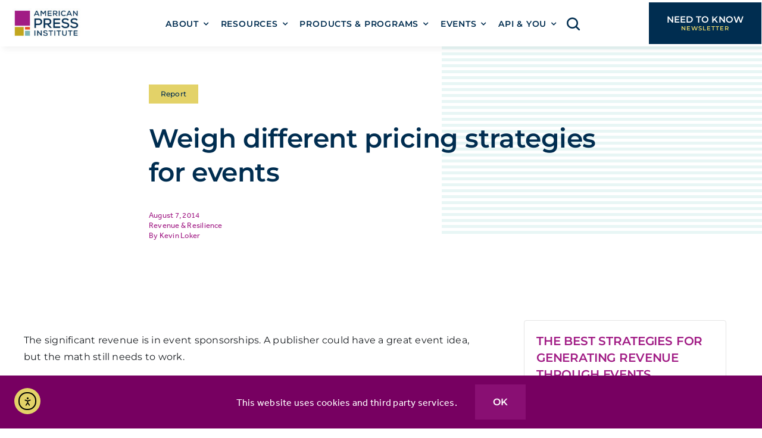

--- FILE ---
content_type: text/html; charset=UTF-8
request_url: https://americanpressinstitute.org/weigh-event-pricing-strategies/
body_size: 36133
content:
<!DOCTYPE html>
<html class="avada-html-layout-wide avada-html-header-position-top avada-is-100-percent-template" lang="en-US" prefix="og: http://ogp.me/ns# fb: http://ogp.me/ns/fb#">
<head>
	<meta http-equiv="X-UA-Compatible" content="IE=edge" />
	<meta http-equiv="Content-Type" content="text/html; charset=utf-8"/>
	<meta name="viewport" content="width=device-width, initial-scale=1" />
	<meta name='robots' content='index, follow, max-image-preview:large, max-snippet:-1, max-video-preview:-1' />

	<!-- This site is optimized with the Yoast SEO plugin v26.8 - https://yoast.com/product/yoast-seo-wordpress/ -->
	<title>How publishers weigh pricing strategies for events</title>
	<meta name="description" content="The significant revenue is in event sponsorships. But publishers might also be able to charge for attendance." />
	<link rel="canonical" href="https://americanpressinstitute.org/weigh-event-pricing-strategies/" />
	<meta property="og:locale" content="en_US" />
	<meta property="og:type" content="article" />
	<meta property="og:title" content="How publishers weigh pricing strategies for events" />
	<meta property="og:description" content="The significant revenue is in event sponsorships. But publishers might also be able to charge for attendance." />
	<meta property="og:url" content="https://americanpressinstitute.org/weigh-event-pricing-strategies/" />
	<meta property="og:site_name" content="American Press Institute" />
	<meta property="article:published_time" content="2014-08-07T12:00:08+00:00" />
	<meta property="article:modified_time" content="2023-12-01T12:08:33+00:00" />
	<meta property="og:image" content="https://americanpressinstitute.org/wp-content/uploads/2014/07/LifeExpo.sales_.flyer_.jpg" />
	<meta name="author" content="Kevin Loker" />
	<meta name="twitter:card" content="summary_large_image" />
	<meta name="twitter:label1" content="Written by" />
	<meta name="twitter:data1" content="Kevin Loker" />
	<meta name="twitter:label2" content="Est. reading time" />
	<meta name="twitter:data2" content="11 minutes" />
	<script type="application/ld+json" class="yoast-schema-graph">{"@context":"https://schema.org","@graph":[{"@type":"Article","@id":"https://americanpressinstitute.org/weigh-event-pricing-strategies/#article","isPartOf":{"@id":"https://americanpressinstitute.org/weigh-event-pricing-strategies/"},"author":[{"@id":"https://americanpressinstitute.org/#/schema/person/4ee099d025ee0327d4f5eb1a321266bc"}],"headline":"Weigh different pricing strategies for events","datePublished":"2014-08-07T12:00:08+00:00","dateModified":"2023-12-01T12:08:33+00:00","mainEntityOfPage":{"@id":"https://americanpressinstitute.org/weigh-event-pricing-strategies/"},"wordCount":2168,"publisher":{"@id":"https://americanpressinstitute.org/#organization"},"image":{"@id":"https://americanpressinstitute.org/weigh-event-pricing-strategies/#primaryimage"},"thumbnailUrl":"https://americanpressinstitute.org/wp-content/uploads/2014/07/LifeExpo.sales_.flyer_.jpg","keywords":["Revenue &amp; Resilience"],"articleSection":["Report"],"inLanguage":"en-US"},{"@type":"WebPage","@id":"https://americanpressinstitute.org/weigh-event-pricing-strategies/","url":"https://americanpressinstitute.org/weigh-event-pricing-strategies/","name":"How publishers weigh pricing strategies for events","isPartOf":{"@id":"https://americanpressinstitute.org/#website"},"primaryImageOfPage":{"@id":"https://americanpressinstitute.org/weigh-event-pricing-strategies/#primaryimage"},"image":{"@id":"https://americanpressinstitute.org/weigh-event-pricing-strategies/#primaryimage"},"thumbnailUrl":"https://americanpressinstitute.org/wp-content/uploads/2014/07/LifeExpo.sales_.flyer_.jpg","datePublished":"2014-08-07T12:00:08+00:00","dateModified":"2023-12-01T12:08:33+00:00","description":"The significant revenue is in event sponsorships. But publishers might also be able to charge for attendance.","breadcrumb":{"@id":"https://americanpressinstitute.org/weigh-event-pricing-strategies/#breadcrumb"},"inLanguage":"en-US","potentialAction":[{"@type":"ReadAction","target":["https://americanpressinstitute.org/weigh-event-pricing-strategies/"]}]},{"@type":"ImageObject","inLanguage":"en-US","@id":"https://americanpressinstitute.org/weigh-event-pricing-strategies/#primaryimage","url":"https://americanpressinstitute.org/wp-content/uploads/2014/07/LifeExpo.sales_.flyer_.jpg","contentUrl":"https://americanpressinstitute.org/wp-content/uploads/2014/07/LifeExpo.sales_.flyer_.jpg"},{"@type":"BreadcrumbList","@id":"https://americanpressinstitute.org/weigh-event-pricing-strategies/#breadcrumb","itemListElement":[{"@type":"ListItem","position":1,"name":"Home","item":"https://americanpressinstitute.org/"},{"@type":"ListItem","position":2,"name":"The best strategies for generating revenue through events","item":"https://americanpressinstitute.org/events-revenue/"},{"@type":"ListItem","position":3,"name":"Weigh different pricing strategies for events"}]},{"@type":"WebSite","@id":"https://americanpressinstitute.org/#website","url":"https://americanpressinstitute.org/","name":"American Press Institute","description":"Insights, tools and research to advance journalism","publisher":{"@id":"https://americanpressinstitute.org/#organization"},"potentialAction":[{"@type":"SearchAction","target":{"@type":"EntryPoint","urlTemplate":"https://americanpressinstitute.org/?s={search_term_string}"},"query-input":{"@type":"PropertyValueSpecification","valueRequired":true,"valueName":"search_term_string"}}],"inLanguage":"en-US"},{"@type":"Organization","@id":"https://americanpressinstitute.org/#organization","name":"American Press Institute","url":"https://americanpressinstitute.org/","logo":{"@type":"ImageObject","inLanguage":"en-US","@id":"https://americanpressinstitute.org/#/schema/logo/image/","url":"https://americanpressinstitute.org/wp-content/uploads/2023/09/api-logo-rgb-1000px-w-72ppi.jpg","contentUrl":"https://americanpressinstitute.org/wp-content/uploads/2023/09/api-logo-rgb-1000px-w-72ppi.jpg","width":1000,"height":534,"caption":"American Press Institute"},"image":{"@id":"https://americanpressinstitute.org/#/schema/logo/image/"}},{"@type":"Person","@id":"https://americanpressinstitute.org/#/schema/person/4ee099d025ee0327d4f5eb1a321266bc","name":"Kevin Loker","image":{"@type":"ImageObject","inLanguage":"en-US","@id":"https://americanpressinstitute.org/#/schema/person/image/47feaeeb3d8f8fb0ac8ea282b611e2d9","url":"https://americanpressinstitute.org/wp-content/uploads/2024/05/cropped-Kevin_Loker-96x96.jpg","contentUrl":"https://americanpressinstitute.org/wp-content/uploads/2024/05/cropped-Kevin_Loker-96x96.jpg","caption":"Kevin Loker"},"description":"Senior Director, Program Operations and Partnerships Kevin Loker, an experienced nonprofit programming, research and partnerships professional, is Senior Director of Program Operations and Partnerships at the American Press Institute. He brings 15 years of experience in the journalism support space to the role, over a decade of which has been at API itself. As Senior Director of Program Operations and Partnerships, Kevin organizes and facilitates programming for the Journalism Strategy team. He also supports the Executive Director and SVP in maintaining and developing relationships with collaborators, sponsors and funders that help advance API’s mission. Since joining API in 2013, Kevin has played a role in the evolution of API’s in-person events (today API Local News Summits) and research, anchored by the Media Insight Project, API’s collaboration with the Associated Press – NORC Center for Public Affairs Research. Kevin’s research experience in journalism includes contributing to more than a dozen studies of U.S. news consumers through MIP, contributing to a major study of philanthropic funding ethics in news; surveys of journalists; and serving as the research assistant for the fourth edition of “The Elements of Journalism: What Newspeople Should Know and the Public Should Expect,” a widely used journalism textbook. For 2023-2024, Kevin was a Visiting Fellow at the SNF Agora Institute at Johns Hopkins University. His project built upon work to reimagine local opinion journalism and philanthropy’s role in the process. His report “Philanthropy and Local Opinion Journalism: A Civic Opportunity” was published in September 2024. Before API, Kevin worked in digital and membership services for the Online News Association. He is a former contributor to 10,000 Words, a media industry blog. Together with his wife Laura, he received a 2017 Catholic Press Association Award for an email newsletter for Catholics. Email Kevin at kevin.loker@pressinstitute.org, follow him @kevinloker or connect with him on LinkedIn.","url":"https://americanpressinstitute.org/author/kloker/"}]}</script>
	<!-- / Yoast SEO plugin. -->


<link rel='dns-prefetch' href='//cdn.elementor.com' />
<link rel='dns-prefetch' href='//www.googletagmanager.com' />
<link rel="alternate" type="application/rss+xml" title="American Press Institute &raquo; Feed" href="https://americanpressinstitute.org/feed/" />
<link rel="alternate" type="application/rss+xml" title="American Press Institute &raquo; Comments Feed" href="https://americanpressinstitute.org/comments/feed/" />
								<link rel="icon" href="https://americanpressinstitute.org/wp-content/uploads/2023/09/favicon-32x32-1.png" type="image/png" />
		
					<!-- Apple Touch Icon -->
						<link rel="apple-touch-icon" sizes="180x180" href="https://americanpressinstitute.org/wp-content/uploads/2023/09/apple-touch-icon.png" type="image/png">
		
					<!-- Android Icon -->
						<link rel="icon" sizes="192x192" href="https://americanpressinstitute.org/wp-content/uploads/2023/09/android-chrome-192x192-1.png" type="image/png">
		
					<!-- MS Edge Icon -->
						<meta name="msapplication-TileImage" content="https://americanpressinstitute.org/wp-content/uploads/2023/09/api-favicon-270x270-1.png" type="image/png">
				<link rel="alternate" title="oEmbed (JSON)" type="application/json+oembed" href="https://americanpressinstitute.org/wp-json/oembed/1.0/embed?url=https%3A%2F%2Famericanpressinstitute.org%2Fweigh-event-pricing-strategies%2F" />
<link rel="alternate" title="oEmbed (XML)" type="text/xml+oembed" href="https://americanpressinstitute.org/wp-json/oembed/1.0/embed?url=https%3A%2F%2Famericanpressinstitute.org%2Fweigh-event-pricing-strategies%2F&#038;format=xml" />
					<meta name="description" content="The significant revenue is in event sponsorships. A publisher could have a great event idea, but the math still needs to work.

Using a spreadsheet to weigh possible revenue versus expenses is crucial to event success. There are a number of things to consider.
Strategize between offering standard sponsor packages or “listening first”
Making the math work starts"/>
				
		<meta property="og:locale" content="en_US"/>
		<meta property="og:type" content="article"/>
		<meta property="og:site_name" content="American Press Institute"/>
		<meta property="og:title" content="How publishers weigh pricing strategies for events"/>
				<meta property="og:description" content="The significant revenue is in event sponsorships. A publisher could have a great event idea, but the math still needs to work.

Using a spreadsheet to weigh possible revenue versus expenses is crucial to event success. There are a number of things to consider.
Strategize between offering standard sponsor packages or “listening first”
Making the math work starts"/>
				<meta property="og:url" content="https://americanpressinstitute.org/weigh-event-pricing-strategies/"/>
										<meta property="article:published_time" content="2014-08-07T12:00:08-04:00"/>
							<meta property="article:modified_time" content="2023-12-01T12:08:33-04:00"/>
								<meta name="author" content="Kevin Loker"/>
								<meta property="og:image" content="https://americanpressinstitute.org/wp-content/uploads/2023/09/api-logo-rgb-1000px-w-72ppi.jpg"/>
		<meta property="og:image:width" content="1000"/>
		<meta property="og:image:height" content="534"/>
		<meta property="og:image:type" content="image/jpeg"/>
				<style id='wp-img-auto-sizes-contain-inline-css' type='text/css'>
img:is([sizes=auto i],[sizes^="auto," i]){contain-intrinsic-size:3000px 1500px}
/*# sourceURL=wp-img-auto-sizes-contain-inline-css */
</style>
<link rel='stylesheet' id='wpra-lightbox-css' href='https://americanpressinstitute.org/wp-content/plugins/wp-rss-aggregator/core/css/jquery-colorbox.css?ver=2026-01-15_2-05' type='text/css' media='all' />
<link rel='stylesheet' id='layerslider-css' href='https://americanpressinstitute.org/wp-content/plugins/LayerSlider/assets/static/layerslider/css/layerslider.css?ver=2025-11-13_16-47' type='text/css' media='all' />
<style id='wp-block-library-inline-css' type='text/css'>
:root{--wp-block-synced-color:#7a00df;--wp-block-synced-color--rgb:122,0,223;--wp-bound-block-color:var(--wp-block-synced-color);--wp-editor-canvas-background:#ddd;--wp-admin-theme-color:#007cba;--wp-admin-theme-color--rgb:0,124,186;--wp-admin-theme-color-darker-10:#006ba1;--wp-admin-theme-color-darker-10--rgb:0,107,160.5;--wp-admin-theme-color-darker-20:#005a87;--wp-admin-theme-color-darker-20--rgb:0,90,135;--wp-admin-border-width-focus:2px}@media (min-resolution:192dpi){:root{--wp-admin-border-width-focus:1.5px}}.wp-element-button{cursor:pointer}:root .has-very-light-gray-background-color{background-color:#eee}:root .has-very-dark-gray-background-color{background-color:#313131}:root .has-very-light-gray-color{color:#eee}:root .has-very-dark-gray-color{color:#313131}:root .has-vivid-green-cyan-to-vivid-cyan-blue-gradient-background{background:linear-gradient(135deg,#00d084,#0693e3)}:root .has-purple-crush-gradient-background{background:linear-gradient(135deg,#34e2e4,#4721fb 50%,#ab1dfe)}:root .has-hazy-dawn-gradient-background{background:linear-gradient(135deg,#faaca8,#dad0ec)}:root .has-subdued-olive-gradient-background{background:linear-gradient(135deg,#fafae1,#67a671)}:root .has-atomic-cream-gradient-background{background:linear-gradient(135deg,#fdd79a,#004a59)}:root .has-nightshade-gradient-background{background:linear-gradient(135deg,#330968,#31cdcf)}:root .has-midnight-gradient-background{background:linear-gradient(135deg,#020381,#2874fc)}:root{--wp--preset--font-size--normal:16px;--wp--preset--font-size--huge:42px}.has-regular-font-size{font-size:1em}.has-larger-font-size{font-size:2.625em}.has-normal-font-size{font-size:var(--wp--preset--font-size--normal)}.has-huge-font-size{font-size:var(--wp--preset--font-size--huge)}.has-text-align-center{text-align:center}.has-text-align-left{text-align:left}.has-text-align-right{text-align:right}.has-fit-text{white-space:nowrap!important}#end-resizable-editor-section{display:none}.aligncenter{clear:both}.items-justified-left{justify-content:flex-start}.items-justified-center{justify-content:center}.items-justified-right{justify-content:flex-end}.items-justified-space-between{justify-content:space-between}.screen-reader-text{border:0;clip-path:inset(50%);height:1px;margin:-1px;overflow:hidden;padding:0;position:absolute;width:1px;word-wrap:normal!important}.screen-reader-text:focus{background-color:#ddd;clip-path:none;color:#444;display:block;font-size:1em;height:auto;left:5px;line-height:normal;padding:15px 23px 14px;text-decoration:none;top:5px;width:auto;z-index:100000}html :where(.has-border-color){border-style:solid}html :where([style*=border-top-color]){border-top-style:solid}html :where([style*=border-right-color]){border-right-style:solid}html :where([style*=border-bottom-color]){border-bottom-style:solid}html :where([style*=border-left-color]){border-left-style:solid}html :where([style*=border-width]){border-style:solid}html :where([style*=border-top-width]){border-top-style:solid}html :where([style*=border-right-width]){border-right-style:solid}html :where([style*=border-bottom-width]){border-bottom-style:solid}html :where([style*=border-left-width]){border-left-style:solid}html :where(img[class*=wp-image-]){height:auto;max-width:100%}:where(figure){margin:0 0 1em}html :where(.is-position-sticky){--wp-admin--admin-bar--position-offset:var(--wp-admin--admin-bar--height,0px)}@media screen and (max-width:600px){html :where(.is-position-sticky){--wp-admin--admin-bar--position-offset:0px}}

/*# sourceURL=wp-block-library-inline-css */
</style><style id='global-styles-inline-css' type='text/css'>
:root{--wp--preset--aspect-ratio--square: 1;--wp--preset--aspect-ratio--4-3: 4/3;--wp--preset--aspect-ratio--3-4: 3/4;--wp--preset--aspect-ratio--3-2: 3/2;--wp--preset--aspect-ratio--2-3: 2/3;--wp--preset--aspect-ratio--16-9: 16/9;--wp--preset--aspect-ratio--9-16: 9/16;--wp--preset--color--black: #000000;--wp--preset--color--cyan-bluish-gray: #abb8c3;--wp--preset--color--white: #ffffff;--wp--preset--color--pale-pink: #f78da7;--wp--preset--color--vivid-red: #cf2e2e;--wp--preset--color--luminous-vivid-orange: #ff6900;--wp--preset--color--luminous-vivid-amber: #fcb900;--wp--preset--color--light-green-cyan: #7bdcb5;--wp--preset--color--vivid-green-cyan: #00d084;--wp--preset--color--pale-cyan-blue: #8ed1fc;--wp--preset--color--vivid-cyan-blue: #0693e3;--wp--preset--color--vivid-purple: #9b51e0;--wp--preset--color--awb-color-1: #ffffff;--wp--preset--color--awb-color-2: #e8edf1;--wp--preset--color--awb-color-3: #d2dbe2;--wp--preset--color--awb-color-4: #ff6d20;--wp--preset--color--awb-color-5: #63717f;--wp--preset--color--awb-color-6: #45505a;--wp--preset--color--awb-color-7: #323a41;--wp--preset--color--awb-color-8: #191d21;--wp--preset--color--awb-color-custom-1: #002d50;--wp--preset--color--awb-color-custom-2: #a11c85;--wp--preset--color--awb-color-custom-3: #7db6b6;--wp--preset--color--awb-color-custom-4: #e3d268;--wp--preset--color--awb-color-custom-5: #e54f22;--wp--preset--color--awb-color-custom-6: #434f6b;--wp--preset--color--awb-color-custom-7: #73788d;--wp--preset--color--awb-color-custom-8: #bcbeca;--wp--preset--color--awb-color-custom-9: #890f73;--wp--preset--color--awb-color-custom-10: #770061;--wp--preset--color--awb-color-custom-11: #e5bcd8;--wp--preset--color--awb-color-custom-12: #58928c;--wp--preset--color--awb-color-custom-13: #d5edec;--wp--preset--color--awb-color-custom-14: #c1a61d;--wp--preset--color--awb-color-custom-15: #aa9229;--wp--preset--color--awb-color-custom-16: #e4e1a7;--wp--preset--color--awb-color-custom-17: #0a3e67;--wp--preset--gradient--vivid-cyan-blue-to-vivid-purple: linear-gradient(135deg,rgb(6,147,227) 0%,rgb(155,81,224) 100%);--wp--preset--gradient--light-green-cyan-to-vivid-green-cyan: linear-gradient(135deg,rgb(122,220,180) 0%,rgb(0,208,130) 100%);--wp--preset--gradient--luminous-vivid-amber-to-luminous-vivid-orange: linear-gradient(135deg,rgb(252,185,0) 0%,rgb(255,105,0) 100%);--wp--preset--gradient--luminous-vivid-orange-to-vivid-red: linear-gradient(135deg,rgb(255,105,0) 0%,rgb(207,46,46) 100%);--wp--preset--gradient--very-light-gray-to-cyan-bluish-gray: linear-gradient(135deg,rgb(238,238,238) 0%,rgb(169,184,195) 100%);--wp--preset--gradient--cool-to-warm-spectrum: linear-gradient(135deg,rgb(74,234,220) 0%,rgb(151,120,209) 20%,rgb(207,42,186) 40%,rgb(238,44,130) 60%,rgb(251,105,98) 80%,rgb(254,248,76) 100%);--wp--preset--gradient--blush-light-purple: linear-gradient(135deg,rgb(255,206,236) 0%,rgb(152,150,240) 100%);--wp--preset--gradient--blush-bordeaux: linear-gradient(135deg,rgb(254,205,165) 0%,rgb(254,45,45) 50%,rgb(107,0,62) 100%);--wp--preset--gradient--luminous-dusk: linear-gradient(135deg,rgb(255,203,112) 0%,rgb(199,81,192) 50%,rgb(65,88,208) 100%);--wp--preset--gradient--pale-ocean: linear-gradient(135deg,rgb(255,245,203) 0%,rgb(182,227,212) 50%,rgb(51,167,181) 100%);--wp--preset--gradient--electric-grass: linear-gradient(135deg,rgb(202,248,128) 0%,rgb(113,206,126) 100%);--wp--preset--gradient--midnight: linear-gradient(135deg,rgb(2,3,129) 0%,rgb(40,116,252) 100%);--wp--preset--font-size--small: 12px;--wp--preset--font-size--medium: 20px;--wp--preset--font-size--large: 24px;--wp--preset--font-size--x-large: 42px;--wp--preset--font-size--normal: 16px;--wp--preset--font-size--xlarge: 32px;--wp--preset--font-size--huge: 48px;--wp--preset--spacing--20: 0.44rem;--wp--preset--spacing--30: 0.67rem;--wp--preset--spacing--40: 1rem;--wp--preset--spacing--50: 1.5rem;--wp--preset--spacing--60: 2.25rem;--wp--preset--spacing--70: 3.38rem;--wp--preset--spacing--80: 5.06rem;--wp--preset--shadow--natural: 6px 6px 9px rgba(0, 0, 0, 0.2);--wp--preset--shadow--deep: 12px 12px 50px rgba(0, 0, 0, 0.4);--wp--preset--shadow--sharp: 6px 6px 0px rgba(0, 0, 0, 0.2);--wp--preset--shadow--outlined: 6px 6px 0px -3px rgb(255, 255, 255), 6px 6px rgb(0, 0, 0);--wp--preset--shadow--crisp: 6px 6px 0px rgb(0, 0, 0);}:where(.is-layout-flex){gap: 0.5em;}:where(.is-layout-grid){gap: 0.5em;}body .is-layout-flex{display: flex;}.is-layout-flex{flex-wrap: wrap;align-items: center;}.is-layout-flex > :is(*, div){margin: 0;}body .is-layout-grid{display: grid;}.is-layout-grid > :is(*, div){margin: 0;}:where(.wp-block-columns.is-layout-flex){gap: 2em;}:where(.wp-block-columns.is-layout-grid){gap: 2em;}:where(.wp-block-post-template.is-layout-flex){gap: 1.25em;}:where(.wp-block-post-template.is-layout-grid){gap: 1.25em;}.has-black-color{color: var(--wp--preset--color--black) !important;}.has-cyan-bluish-gray-color{color: var(--wp--preset--color--cyan-bluish-gray) !important;}.has-white-color{color: var(--wp--preset--color--white) !important;}.has-pale-pink-color{color: var(--wp--preset--color--pale-pink) !important;}.has-vivid-red-color{color: var(--wp--preset--color--vivid-red) !important;}.has-luminous-vivid-orange-color{color: var(--wp--preset--color--luminous-vivid-orange) !important;}.has-luminous-vivid-amber-color{color: var(--wp--preset--color--luminous-vivid-amber) !important;}.has-light-green-cyan-color{color: var(--wp--preset--color--light-green-cyan) !important;}.has-vivid-green-cyan-color{color: var(--wp--preset--color--vivid-green-cyan) !important;}.has-pale-cyan-blue-color{color: var(--wp--preset--color--pale-cyan-blue) !important;}.has-vivid-cyan-blue-color{color: var(--wp--preset--color--vivid-cyan-blue) !important;}.has-vivid-purple-color{color: var(--wp--preset--color--vivid-purple) !important;}.has-black-background-color{background-color: var(--wp--preset--color--black) !important;}.has-cyan-bluish-gray-background-color{background-color: var(--wp--preset--color--cyan-bluish-gray) !important;}.has-white-background-color{background-color: var(--wp--preset--color--white) !important;}.has-pale-pink-background-color{background-color: var(--wp--preset--color--pale-pink) !important;}.has-vivid-red-background-color{background-color: var(--wp--preset--color--vivid-red) !important;}.has-luminous-vivid-orange-background-color{background-color: var(--wp--preset--color--luminous-vivid-orange) !important;}.has-luminous-vivid-amber-background-color{background-color: var(--wp--preset--color--luminous-vivid-amber) !important;}.has-light-green-cyan-background-color{background-color: var(--wp--preset--color--light-green-cyan) !important;}.has-vivid-green-cyan-background-color{background-color: var(--wp--preset--color--vivid-green-cyan) !important;}.has-pale-cyan-blue-background-color{background-color: var(--wp--preset--color--pale-cyan-blue) !important;}.has-vivid-cyan-blue-background-color{background-color: var(--wp--preset--color--vivid-cyan-blue) !important;}.has-vivid-purple-background-color{background-color: var(--wp--preset--color--vivid-purple) !important;}.has-black-border-color{border-color: var(--wp--preset--color--black) !important;}.has-cyan-bluish-gray-border-color{border-color: var(--wp--preset--color--cyan-bluish-gray) !important;}.has-white-border-color{border-color: var(--wp--preset--color--white) !important;}.has-pale-pink-border-color{border-color: var(--wp--preset--color--pale-pink) !important;}.has-vivid-red-border-color{border-color: var(--wp--preset--color--vivid-red) !important;}.has-luminous-vivid-orange-border-color{border-color: var(--wp--preset--color--luminous-vivid-orange) !important;}.has-luminous-vivid-amber-border-color{border-color: var(--wp--preset--color--luminous-vivid-amber) !important;}.has-light-green-cyan-border-color{border-color: var(--wp--preset--color--light-green-cyan) !important;}.has-vivid-green-cyan-border-color{border-color: var(--wp--preset--color--vivid-green-cyan) !important;}.has-pale-cyan-blue-border-color{border-color: var(--wp--preset--color--pale-cyan-blue) !important;}.has-vivid-cyan-blue-border-color{border-color: var(--wp--preset--color--vivid-cyan-blue) !important;}.has-vivid-purple-border-color{border-color: var(--wp--preset--color--vivid-purple) !important;}.has-vivid-cyan-blue-to-vivid-purple-gradient-background{background: var(--wp--preset--gradient--vivid-cyan-blue-to-vivid-purple) !important;}.has-light-green-cyan-to-vivid-green-cyan-gradient-background{background: var(--wp--preset--gradient--light-green-cyan-to-vivid-green-cyan) !important;}.has-luminous-vivid-amber-to-luminous-vivid-orange-gradient-background{background: var(--wp--preset--gradient--luminous-vivid-amber-to-luminous-vivid-orange) !important;}.has-luminous-vivid-orange-to-vivid-red-gradient-background{background: var(--wp--preset--gradient--luminous-vivid-orange-to-vivid-red) !important;}.has-very-light-gray-to-cyan-bluish-gray-gradient-background{background: var(--wp--preset--gradient--very-light-gray-to-cyan-bluish-gray) !important;}.has-cool-to-warm-spectrum-gradient-background{background: var(--wp--preset--gradient--cool-to-warm-spectrum) !important;}.has-blush-light-purple-gradient-background{background: var(--wp--preset--gradient--blush-light-purple) !important;}.has-blush-bordeaux-gradient-background{background: var(--wp--preset--gradient--blush-bordeaux) !important;}.has-luminous-dusk-gradient-background{background: var(--wp--preset--gradient--luminous-dusk) !important;}.has-pale-ocean-gradient-background{background: var(--wp--preset--gradient--pale-ocean) !important;}.has-electric-grass-gradient-background{background: var(--wp--preset--gradient--electric-grass) !important;}.has-midnight-gradient-background{background: var(--wp--preset--gradient--midnight) !important;}.has-small-font-size{font-size: var(--wp--preset--font-size--small) !important;}.has-medium-font-size{font-size: var(--wp--preset--font-size--medium) !important;}.has-large-font-size{font-size: var(--wp--preset--font-size--large) !important;}.has-x-large-font-size{font-size: var(--wp--preset--font-size--x-large) !important;}
/*# sourceURL=global-styles-inline-css */
</style>

<style id='classic-theme-styles-inline-css' type='text/css'>
/*! This file is auto-generated */
.wp-block-button__link{color:#fff;background-color:#32373c;border-radius:9999px;box-shadow:none;text-decoration:none;padding:calc(.667em + 2px) calc(1.333em + 2px);font-size:1.125em}.wp-block-file__button{background:#32373c;color:#fff;text-decoration:none}
/*# sourceURL=/wp-includes/css/classic-themes.min.css */
</style>
<link rel='stylesheet' id='pps-series-overview-style-css' href='https://americanpressinstitute.org/wp-content/plugins/publishpress-series-pro/css/series-overview.css?ver=2025-11-18_2-53' type='text/css' media='all' />
<link rel='stylesheet' id='pps-post-list-box-frontend-css' href='https://americanpressinstitute.org/wp-content/plugins/publishpress-series-pro/includes-pro/addons/post-list-box/classes/../assets/css/post-list-box-frontend.css?ver=2025-11-18_2-53' type='text/css' media='all' />
<link rel='stylesheet' id='ea11y-widget-fonts-css' href='https://americanpressinstitute.org/wp-content/plugins/pojo-accessibility/assets/build/fonts.css?ver=2026-01-22_0-15' type='text/css' media='all' />
<link rel='stylesheet' id='ea11y-skip-link-css' href='https://americanpressinstitute.org/wp-content/plugins/pojo-accessibility/assets/build/skip-link.css?ver=2026-01-22_0-15' type='text/css' media='all' />
<link rel='stylesheet' id='american-press-institute-css' href='https://americanpressinstitute.org/wp-content/themes/Avada-Child-Theme/assets/css/chart.min.css?ver=2024-05-16_9-24' type='text/css' media='all' />
<link rel='stylesheet' id='tablepress-default-css' href='https://americanpressinstitute.org/wp-content/tablepress-combined.min.css?ver=2025-12-16_6-54' type='text/css' media='all' />
<link rel='stylesheet' id='pps-series-post-details-frontend-css' href='https://americanpressinstitute.org/wp-content/plugins/publishpress-series-pro/includes-pro/addons/post-details/assets/css/series-post-details-frontend.css?ver=2025-11-18_2-53' type='text/css' media='all' />
<link rel='stylesheet' id='child-style-css' href='https://americanpressinstitute.org/wp-content/themes/Avada-Child-Theme/style.css?ver=2023-11-17_0-46' type='text/css' media='all' />
<link rel='stylesheet' id='fusion-dynamic-css-css' href='https://americanpressinstitute.org/wp-content/uploads/fusion-styles/f5264a6aaf5068c97663db62f9b2a4a4.min.css?ver=2026-01-21_8-31' type='text/css' media='all' />
		<script type="text/javascript" src="//use.typekit.net/kbt2len.js"></script>
		<script type="text/javascript">try{Typekit.load();}catch(e){}</script>
		<script type="text/javascript" src="https://americanpressinstitute.org/wp-includes/js/jquery/jquery.min.js?ver=2023-08-28_13-14" id="jquery-core-js"></script>
<script type="text/javascript" id="layerslider-utils-js-extra">
/* <![CDATA[ */
var LS_Meta = {"v":"7.15.1","fixGSAP":"1"};
//# sourceURL=layerslider-utils-js-extra
/* ]]> */
</script>
<script type="text/javascript" src="https://americanpressinstitute.org/wp-content/plugins/LayerSlider/assets/static/layerslider/js/layerslider.utils.js?ver=2025-11-13_16-47" id="layerslider-utils-js"></script>
<script type="text/javascript" src="https://americanpressinstitute.org/wp-content/plugins/LayerSlider/assets/static/layerslider/js/layerslider.kreaturamedia.jquery.js?ver=2025-11-13_16-47" id="layerslider-js"></script>
<script type="text/javascript" src="https://americanpressinstitute.org/wp-content/plugins/LayerSlider/assets/static/layerslider/js/layerslider.transitions.js?ver=2025-11-13_16-47" id="layerslider-transitions-js"></script>

<!-- Google tag (gtag.js) snippet added by Site Kit -->
<!-- Google Analytics snippet added by Site Kit -->
<script type="text/javascript" src="https://www.googletagmanager.com/gtag/js?id=GT-W6KQ52T" id="google_gtagjs-js" async></script>
<script type="text/javascript" id="google_gtagjs-js-after">
/* <![CDATA[ */
window.dataLayer = window.dataLayer || [];function gtag(){dataLayer.push(arguments);}
gtag("set","linker",{"domains":["americanpressinstitute.org"]});
gtag("js", new Date());
gtag("set", "developer_id.dZTNiMT", true);
gtag("config", "GT-W6KQ52T");
//# sourceURL=google_gtagjs-js-after
/* ]]> */
</script>
<meta name="generator" content="Powered by LayerSlider 7.15.1 - Build Heros, Sliders, and Popups. Create Animations and Beautiful, Rich Web Content as Easy as Never Before on WordPress." />
<!-- LayerSlider updates and docs at: https://layerslider.com -->
<link rel="https://api.w.org/" href="https://americanpressinstitute.org/wp-json/" /><link rel="alternate" title="JSON" type="application/json" href="https://americanpressinstitute.org/wp-json/wp/v2/posts/2586" /><link rel="EditURI" type="application/rsd+xml" title="RSD" href="https://americanpressinstitute.org/xmlrpc.php?rsd" />
<link rel='shortlink' href='https://americanpressinstitute.org/?p=2586' />
<style type="text/css">
.feedzy-rss-link-icon:after {
	content: url("https://americanpressinstitute.org/wp-content/plugins/feedzy-rss-feeds/img/external-link.png");
	margin-left: 3px;
}
</style>
		<meta name="generator" content="Site Kit by Google 1.170.0" />		<script type="text/javascript">
				(function(c,l,a,r,i,t,y){
					c[a]=c[a]||function(){(c[a].q=c[a].q||[]).push(arguments)};t=l.createElement(r);t.async=1;
					t.src="https://www.clarity.ms/tag/"+i+"?ref=wordpress";y=l.getElementsByTagName(r)[0];y.parentNode.insertBefore(t,y);
				})(window, document, "clarity", "script", "qr5dg5ucin");
		</script>
		<link rel="preload" href="https://americanpressinstitute.org/wp-content/themes/Avada/includes/lib/assets/fonts/icomoon/awb-icons.woff" as="font" type="font/woff" crossorigin><link rel="preload" href="//americanpressinstitute.org/wp-content/themes/Avada/includes/lib/assets/fonts/fontawesome/webfonts/fa-brands-400.woff2" as="font" type="font/woff2" crossorigin><link rel="preload" href="//americanpressinstitute.org/wp-content/themes/Avada/includes/lib/assets/fonts/fontawesome/webfonts/fa-regular-400.woff2" as="font" type="font/woff2" crossorigin><link rel="preload" href="//americanpressinstitute.org/wp-content/themes/Avada/includes/lib/assets/fonts/fontawesome/webfonts/fa-solid-900.woff2" as="font" type="font/woff2" crossorigin><link rel="preload" href="https://americanpressinstitute.org/wp-content/uploads/fusion-icons/digital-agency-icon-set/fonts/digital.ttf?exhcqw" as="font" type="font/ttf" crossorigin><link rel="preload" href="https://americanpressinstitute.org/wp-content/uploads/fusion-icons/accountant-pro-icon-set/fonts/Accountant-Pro.ttf?ym7fev" as="font" type="font/ttf" crossorigin><link rel="preload" href="https://americanpressinstitute.org/wp-content/uploads/fusion-icons/magazine-v3/fonts/magazine.ttf?83ek2q" as="font" type="font/ttf" crossorigin><style type="text/css" id="css-fb-visibility">@media screen and (max-width: 800px){.fusion-no-small-visibility{display:none !important;}body .sm-text-align-center{text-align:center !important;}body .sm-text-align-left{text-align:left !important;}body .sm-text-align-right{text-align:right !important;}body .sm-text-align-justify{text-align:justify !important;}body .sm-flex-align-center{justify-content:center !important;}body .sm-flex-align-flex-start{justify-content:flex-start !important;}body .sm-flex-align-flex-end{justify-content:flex-end !important;}body .sm-mx-auto{margin-left:auto !important;margin-right:auto !important;}body .sm-ml-auto{margin-left:auto !important;}body .sm-mr-auto{margin-right:auto !important;}body .fusion-absolute-position-small{position:absolute;width:100%;}.awb-sticky.awb-sticky-small{ position: sticky; top: var(--awb-sticky-offset,0); }}@media screen and (min-width: 801px) and (max-width: 1100px){.fusion-no-medium-visibility{display:none !important;}body .md-text-align-center{text-align:center !important;}body .md-text-align-left{text-align:left !important;}body .md-text-align-right{text-align:right !important;}body .md-text-align-justify{text-align:justify !important;}body .md-flex-align-center{justify-content:center !important;}body .md-flex-align-flex-start{justify-content:flex-start !important;}body .md-flex-align-flex-end{justify-content:flex-end !important;}body .md-mx-auto{margin-left:auto !important;margin-right:auto !important;}body .md-ml-auto{margin-left:auto !important;}body .md-mr-auto{margin-right:auto !important;}body .fusion-absolute-position-medium{position:absolute;width:100%;}.awb-sticky.awb-sticky-medium{ position: sticky; top: var(--awb-sticky-offset,0); }}@media screen and (min-width: 1101px){.fusion-no-large-visibility{display:none !important;}body .lg-text-align-center{text-align:center !important;}body .lg-text-align-left{text-align:left !important;}body .lg-text-align-right{text-align:right !important;}body .lg-text-align-justify{text-align:justify !important;}body .lg-flex-align-center{justify-content:center !important;}body .lg-flex-align-flex-start{justify-content:flex-start !important;}body .lg-flex-align-flex-end{justify-content:flex-end !important;}body .lg-mx-auto{margin-left:auto !important;margin-right:auto !important;}body .lg-ml-auto{margin-left:auto !important;}body .lg-mr-auto{margin-right:auto !important;}body .fusion-absolute-position-large{position:absolute;width:100%;}.awb-sticky.awb-sticky-large{ position: sticky; top: var(--awb-sticky-offset,0); }}</style>		<style type="text/css" id="wp-custom-css">
			/* NAVIGATION */
.cta-label .fusion-button-text:after {
  color:#E3D268;  
	content: 'newsletter';
    display: block;
    font-size: 10px;
    text-transform: uppercase;
    letter-spacing: 1px;
    text-align: center;
}

/* PERSON */
.person-desc {
    padding: 20px !important;
	min-height:230px;
	margin-bottom:20px;
}
.person-author-wrapper span {
	color:var(--awb-custom_color_1);
	
}
.fusion-person .person-desc .person-author .person-title {
	font-size:16px;
	margin-top:10px;
}
.fusion-person-icon-bottom .fusion-social-networks {
    margin-top: 5px;
}
.main-menu-cta-container {
	right:1vw;
}


/* Social Media */
.footer-sm a img {
	width:24px;
}

/* Footer */

.footer-subbrands-menu ul {
	margin-top:-6px;
}
.footer-subbrands-menu:before {
	  content: 'API Products & Programs';
    color: #7DB6B6;
    position: relative;
    top: 16px;
	text-transform:uppercase;
	font-size:12px;
	font-weight:bold;
	letter-spacing:1px;

}

.footer-menu nav > ul > li > a {
	font-weight:bold;
}
@media only screen and (max-width: 800px) {
	ul#menu-api-products-programs {
    display: flex;
    flex-direction: column;
		margin-top:20px
	}
	.footer-subbrands-menu:before {
		top:24px;
	}
}
.footer-menu nav > ul > li > a {
	pointer-events:none;
}


/* RSS Aggregator */

ul.rss-aggregator li {
	list-style:none;
	padding-right: 40px;
	margin-bottom:40px;
}


@media (min-width: 990px) {
	ul.rss-aggregator {
	display: flex;
    flex-direction: row;
}
ul.rss-aggregator li {
	width:33%;
	
	}
}

/* Testimonials */
.fusion-testimonials blockquote q {
background-color:var(--awb-custom_color_13) !important;
	padding:50px !important;
	font-size:20px!important;
	line-height:1.4em !important;
	
}
.fusion-testimonials blockquote .awb-quote {
	padding:50px !important;
}
.fusion-testimonials .reviews .author:after {
    border-top-color: var(--awb-custom_color_13) !important;
}
.fusion-testimonials blockquote .awb-quote-content,
.fusion-testimonials .company-name {
	letter-spacing: 0.025em;
}
.fusion-testimonials .company-name {
	color:#0a3e67 !important;
}

.fusion-body blockquote {
	background: #f5f5f5;
}




/* CARDS */
.fusion-posts-container .fusion-flexslider .slides img {
	min-height:180px;
	max-height:180px;
	object-fit:cover;
}

/* META */
.fusion-meta-tb.stacked {
	gap:6px;
}
span.fusion-tb-author span:before {
    content: 'By ';
}

/* Archive Cards */
#wrapper #main .fusion-blog-shortcode .entry-title, .fusion-blog-shortcode .entry-title {
	line-height: 2rem;
  margin-bottom: 18px;
	font-size:24px;
}

/* Pullquotes */
.pullquote {
		font-size: 20px;
    font-style: italic;
    line-height: 1.6em;
    width: 100%;
    margin: 40px 0 10px 0;
    color: var(--awb-custom_color_1) !important;
    font-weight: bold;
    background: #D5EDEC;
    padding: 40px;
	position:relative;
}
.pullquote:before {
    content: '"';
    position: absolute;
    top: 53px;
    left: 20px;
    font-family: Montserrat;
    font-size: 100px;
    opacity: 0.1;
}

.main-menu-cta-container {
	right:1vw;
}

/* Sidebar */
/* Series */
.seriesbox .center > a {
	/*pointer-events:none;*/
	display:none;
}
.serieslist-li,
.serieslist-li-current {
	list-style:none;
	margin-bottom:18px;
	
	
}	
.serieslist-li-current {
	font-weight:bold;
}
.serieslist-li a, .serieslist-li-current {
	font-size:15px;
}

.serieslist-ul {
	margin-left:30px;
}
.serieslist-ul li:first-child {
	margin-left:-20px;
	padding-bottom:20px;
	border-bottom:none;
	background:none;
	font-size:20px;
	line-height:1.8rem !important;
	text-transform:uppercase;
}
.serieslist-ul li:first-child a {
	margin-left:-20px;
	border-bottom:none;
	background:none;
	font-size:20px;
	line-height:1.8rem !important;
	font-weight:bold;
}
.serieslist-ul li:nth-child(2) {
	border-top:1px solid #a11c85;
}
.serieslist-ul li {
	border-bottom:1px solid #a11c85;
	margin-top:0;
	margin-bottom:0;
	
	background:#ffffff90;
	line-height:1.5rem !important;
	letter-spacing:0;
}
.serieslist-ul li a:hover {
	background:#a11c8530;
}
.serieslist-ul li a,
.serieslist-ul .serieslist-li-current {
	text-decoration:none !important;
	padding:20px;
	display:block;
}

/* Series - Updated PublishPress Pro plugin - new styling needed */
.pps-post-list-box {
    background-color: #ffffff !important;
    border: 0 !important;
    border-radius: 0;
    padding: 0;
}
.pps-post-thumbnail,
.pps-post-meta, h3.pps-post-list-title {
	display:none;
}
.pps-post-list.list .pps-post-item:first-child {
	margin-left:-20px;
}
.pps-post-list.list .pps-post-item:first-child h4 a {
	font-size:20px !important;
	    line-height: 1.8rem !important;
    text-transform: uppercase;
	font-family:inherit;
	color:#191d21;
}

.pps-post-item {
	padding:0 !important;
}
.pps-post-item.current-post {
	background:white !important;
	border:none !important;
}

h4.pps-post-title {
	margin-bottom:0 !important;
}
.pps-post-title a {
	color:#a11c85 !important;
	padding:20px;
	display:block;
}
.pps-post-title a:hover {
	background-color:#a11c8510 !important;
	
}
/*
.category-article .fusion-content-tb p:first-child {
	font-size:20px;
	font-weight:500;
	color:#002d50;
	line-height: 32px;
} */

.top-updates-banner a {
	color:white;
}

/* Counter boxes */
.fusion-counters-box .fusion-counter-box .counter-box-container {
    padding: 40px;
    border: 0px solid var(--awb-border-color);
    background-color: #d4edec6e;
}

.fusion-counters-box .content-box-counter {
  
    font-weight: bold;
}

.survey-alumni-years .awb-menu__sub-ul {
	width:100%;
}

.fusion-accordian .panel-body td {
    padding: 8px 20px;
}

/* BLOG SECTION */
#wrapper #main .fusion-blog-shortcode .entry-title, .fusion-blog-shortcode .entry-title {display: -webkit-box;
    -webkit-box-orient: vertical;
    -webkit-line-clamp: 5;
    overflow: hidden;
    text-overflow: ellipsis;}

/* Culture-Inclusion 
.awb-menu_row .menu-text {font-weight:bold;}*/ 

.awb-imageframe-caption-title {
	display:none;
}
.awb-imageframe-caption {
    background: var(--awb-custom_color_10);
    color: white;
    font-size: 14px;
}
.awb-imageframe-caption-text {
    padding: 10px 20px 10px;
}		</style>
				<script type="text/javascript">
			var doc = document.documentElement;
			doc.setAttribute( 'data-useragent', navigator.userAgent );
		</script>
		
	</head>

<body class="wp-singular post-template-default single single-post postid-2586 single-format-standard wp-theme-Avada wp-child-theme-Avada-Child-Theme ally-default awb-no-sidebars fusion-image-hovers fusion-pagination-sizing fusion-button_type-flat fusion-button_span-no fusion-button_gradient-linear avada-image-rollover-circle-yes avada-image-rollover-no fusion-body ltr fusion-sticky-header no-tablet-sticky-header no-mobile-sticky-header no-mobile-slidingbar no-mobile-totop fusion-sub-menu-fade mobile-logo-pos-left layout-wide-mode avada-has-boxed-modal-shadow- layout-scroll-offset-full avada-has-zero-margin-offset-top fusion-top-header menu-text-align-center mobile-menu-design-classic fusion-show-pagination-text fusion-header-layout-v3 avada-responsive avada-footer-fx-none avada-menu-highlight-style-bar fusion-search-form-clean fusion-main-menu-search-overlay fusion-avatar-circle avada-dropdown-styles avada-blog-layout-large avada-blog-archive-layout-large avada-header-shadow-no avada-menu-icon-position-left avada-has-megamenu-shadow avada-has-mobile-menu-search avada-has-main-nav-search-icon avada-has-breadcrumb-mobile-hidden avada-has-titlebar-bar_and_content avada-header-border-color-full-transparent avada-has-pagination-width_height avada-flyout-menu-direction-fade avada-ec-views-v1 awb-link-decoration" data-awb-post-id="2586">
			<script>
			const onSkipLinkClick = () => {
				const htmlElement = document.querySelector('html');

				htmlElement.style['scroll-behavior'] = 'smooth';

				setTimeout( () => htmlElement.style['scroll-behavior'] = null, 1000 );
			}
			document.addEventListener("DOMContentLoaded", () => {
				if (!document.querySelector('#content')) {
					document.querySelector('.ea11y-skip-to-content-link').remove();
				}
			});
		</script>
		<nav aria-label="Skip to content navigation">
			<a class="ea11y-skip-to-content-link"
				href="#content"
				tabindex="-1"
				onclick="onSkipLinkClick()"
			>
				Skip to content
				<svg width="24" height="24" viewBox="0 0 24 24" fill="none" role="presentation">
					<path d="M18 6V12C18 12.7956 17.6839 13.5587 17.1213 14.1213C16.5587 14.6839 15.7956 15 15 15H5M5 15L9 11M5 15L9 19"
								stroke="black"
								stroke-width="1.5"
								stroke-linecap="round"
								stroke-linejoin="round"
					/>
				</svg>
			</a>
			<div class="ea11y-skip-to-content-backdrop"></div>
		</nav>

			<a class="skip-link screen-reader-text" href="#content">Skip to content</a>

	<div id="boxed-wrapper">
		
		<div id="wrapper" class="fusion-wrapper">
			<div id="home" style="position:relative;top:-1px;"></div>
												<div class="fusion-tb-header"><div class="fusion-fullwidth fullwidth-box fusion-builder-row-1 fusion-flex-container has-pattern-background has-mask-background hundred-percent-fullwidth non-hundred-percent-height-scrolling fusion-sticky-container fusion-custom-z-index" style="--awb-border-sizes-left:10px;--awb-border-sizes-right:10px;--awb-border-color:var(--awb-color1);--awb-border-radius-top-left:0px;--awb-border-radius-top-right:0px;--awb-border-radius-bottom-right:0px;--awb-border-radius-bottom-left:0px;--awb-z-index:9999;--awb-padding-top:0px;--awb-padding-right:0px;--awb-padding-bottom:0px;--awb-padding-left:0px;--awb-background-color:var(--awb-color1);--awb-sticky-background-color:var(--awb-color1) !important;--awb-flex-wrap:nowrap;--awb-box-shadow: 5px 5px 10px hsla(var(--awb-color8-h),var(--awb-color8-s),calc(var(--awb-color8-l) - 10%),calc(var(--awb-color8-a) - 95%));" data-transition-offset="0" data-scroll-offset="0" data-sticky-small-visibility="1" data-sticky-medium-visibility="1" data-sticky-large-visibility="1" ><div class="fusion-builder-row fusion-row fusion-flex-align-items-center fusion-flex-justify-content-flex-end fusion-flex-content-wrap" style="width:105% !important;max-width:105% !important;margin-left: calc(-5% / 2 );margin-right: calc(-5% / 2 );"><div class="fusion-layout-column fusion_builder_column fusion-builder-column-0 fusion-flex-column" style="--awb-padding-top:0px;--awb-padding-bottom:;--awb-bg-size:cover;--awb-width-large:15%;--awb-margin-top-large:0px;--awb-spacing-right-large:15.8333333333%;--awb-margin-bottom-large:0px;--awb-spacing-left-large:15.8333333333%;--awb-width-medium:33.3333333333%;--awb-order-medium:0;--awb-spacing-right-medium:7.125%;--awb-spacing-left-medium:7.125%;--awb-width-small:33.3333333333%;--awb-order-small:0;--awb-spacing-right-small:7.125%;--awb-spacing-left-small:7.125%;" data-scroll-devices="small-visibility,medium-visibility,large-visibility"><div class="fusion-column-wrapper fusion-column-has-shadow fusion-flex-justify-content-flex-start fusion-content-layout-column"><div class="fusion-image-element " style="--awb-max-width:190px;--awb-caption-title-font-family:var(--h2_typography-font-family);--awb-caption-title-font-weight:var(--h2_typography-font-weight);--awb-caption-title-font-style:var(--h2_typography-font-style);--awb-caption-title-size:var(--h2_typography-font-size);--awb-caption-title-transform:var(--h2_typography-text-transform);--awb-caption-title-line-height:var(--h2_typography-line-height);--awb-caption-title-letter-spacing:var(--h2_typography-letter-spacing);"><span class=" fusion-imageframe imageframe-none imageframe-1 hover-type-none"><a class="fusion-no-lightbox" href="https://americanpressinstitute.org/" target="_self" aria-label="American Press Institute"><img fetchpriority="high" decoding="async" width="1000" height="534" alt="American Press Institute" src="https://americanpressinstitute.org/wp-content/uploads/2023/09/api-logo-rgb-1000px-w-72ppi.jpg" data-orig-src="https://americanpressinstitute.org/wp-content/uploads/2023/09/api-logo-rgb-1000px-w-72ppi.jpg" class="lazyload img-responsive wp-image-5250" srcset="data:image/svg+xml,%3Csvg%20xmlns%3D%27http%3A%2F%2Fwww.w3.org%2F2000%2Fsvg%27%20width%3D%271000%27%20height%3D%27534%27%20viewBox%3D%270%200%201000%20534%27%3E%3Crect%20width%3D%271000%27%20height%3D%27534%27%20fill-opacity%3D%220%22%2F%3E%3C%2Fsvg%3E" data-srcset="https://americanpressinstitute.org/wp-content/uploads/2023/09/api-logo-rgb-1000px-w-72ppi-200x107.jpg 200w, https://americanpressinstitute.org/wp-content/uploads/2023/09/api-logo-rgb-1000px-w-72ppi-400x214.jpg 400w, https://americanpressinstitute.org/wp-content/uploads/2023/09/api-logo-rgb-1000px-w-72ppi-600x320.jpg 600w, https://americanpressinstitute.org/wp-content/uploads/2023/09/api-logo-rgb-1000px-w-72ppi-800x427.jpg 800w, https://americanpressinstitute.org/wp-content/uploads/2023/09/api-logo-rgb-1000px-w-72ppi.jpg 1000w" data-sizes="auto" data-orig-sizes="(max-width: 800px) 100vw, 1000px" /></a></span></div></div></div><div class="fusion-layout-column fusion_builder_column fusion-builder-column-1 fusion-flex-column" style="--awb-bg-size:cover;--awb-width-large:70%;--awb-margin-top-large:0px;--awb-spacing-right-large:0px;--awb-margin-bottom-large:0px;--awb-spacing-left-large:0px;--awb-width-medium:45%;--awb-order-medium:0;--awb-spacing-right-medium:0px;--awb-spacing-left-medium:0px;--awb-width-small:65%;--awb-order-small:0;--awb-spacing-right-small:0px;--awb-spacing-left-small:0px;" data-scroll-devices="small-visibility,medium-visibility,large-visibility"><div class="fusion-column-wrapper fusion-column-has-shadow fusion-flex-justify-content-center fusion-content-layout-row fusion-flex-align-items-center"><nav class="awb-menu awb-menu_row awb-menu_em-hover mobile-mode-collapse-to-button awb-menu_icons-left awb-menu_dc-yes mobile-trigger-fullwidth-off awb-menu_mobile-toggle awb-menu_indent-left mobile-size-full-absolute loading mega-menu-loading awb-menu_desktop awb-menu_dropdown awb-menu_expand-right awb-menu_transition-slide_down fusion-no-small-visibility fusion-no-medium-visibility" style="--awb-font-size:14px;--awb-line-height:var(--awb-typography3-line-height);--awb-text-transform:uppercase;--awb-gap:20px;--awb-justify-content:center;--awb-border-color:var(--awb-color1);--awb-border-top:2px;--awb-color:var(--awb-custom_color_1);--awb-letter-spacing:0.055em;--awb-active-color:var(--awb-custom_color_5);--awb-active-border-top:2px;--awb-active-border-color:var(--awb-custom_color_5);--awb-submenu-sep-color:hsla(var(--awb-color2-h),var(--awb-color2-s),calc(var(--awb-color2-l) + 2%),var(--awb-color2-a));--awb-submenu-items-padding-top:15px;--awb-submenu-items-padding-bottom:15px;--awb-submenu-border-radius-top-left:2px;--awb-submenu-border-radius-top-right:2px;--awb-submenu-border-radius-bottom-right:2px;--awb-submenu-border-radius-bottom-left:2px;--awb-submenu-active-bg:var(--awb-color5);--awb-submenu-active-color:var(--awb-color1);--awb-submenu-font-size:var(--awb-typography5-font-size);--awb-submenu-text-transform:var(--awb-typography5-text-transform);--awb-submenu-line-height:var(--awb-typography5-line-height);--awb-submenu-letter-spacing:var(--awb-typography5-letter-spacing);--awb-submenu-max-width:230px;--awb-icons-hover-color:var(--awb-custom_color_5);--awb-main-justify-content:flex-start;--awb-sub-justify-content:flex-start;--awb-mobile-justify:flex-start;--awb-mobile-caret-left:auto;--awb-mobile-caret-right:0;--awb-box-shadow:0px 10px 30px 10px hsla(var(--awb-color8-h),var(--awb-color8-s),calc(var(--awb-color8-l) - 10%),calc(var(--awb-color8-a) - 90%));;--awb-fusion-font-family-typography:var(--awb-typography3-font-family);--awb-fusion-font-weight-typography:var(--awb-typography3-font-weight);--awb-fusion-font-style-typography:var(--awb-typography3-font-style);--awb-fusion-font-family-submenu-typography:var(--awb-typography5-font-family);--awb-fusion-font-weight-submenu-typography:var(--awb-typography5-font-weight);--awb-fusion-font-style-submenu-typography:var(--awb-typography5-font-style);--awb-fusion-font-family-mobile-typography:inherit;--awb-fusion-font-style-mobile-typography:normal;--awb-fusion-font-weight-mobile-typography:400;" aria-label="API Main Menu" data-breakpoint="1100" data-count="0" data-transition-type="left" data-transition-time="300" data-expand="right"><button type="button" class="awb-menu__m-toggle awb-menu__m-toggle_no-text" aria-expanded="false" aria-controls="menu-api-main-menu"><span class="awb-menu__m-toggle-inner"><span class="collapsed-nav-text"><span class="screen-reader-text">Toggle Navigation</span></span><span class="awb-menu__m-collapse-icon awb-menu__m-collapse-icon_no-text"><span class="awb-menu__m-collapse-icon-open awb-menu__m-collapse-icon-open_no-text fa-bars fas"></span><span class="awb-menu__m-collapse-icon-close awb-menu__m-collapse-icon-close_no-text fa-times fas"></span></span></span></button><ul id="menu-api-main-menu" class="fusion-menu awb-menu__main-ul awb-menu__main-ul_row"><li  id="menu-item-5221"  class="menu-item menu-item-type-custom menu-item-object-custom menu-item-has-children menu-item-5221 awb-menu__li awb-menu__main-li awb-menu__main-li_regular"  data-item-id="5221"><span class="awb-menu__main-background-default awb-menu__main-background-default_left"></span><span class="awb-menu__main-background-active awb-menu__main-background-active_left"></span><a  href="#" class="awb-menu__main-a awb-menu__main-a_regular"><span class="menu-text">About</span><span class="awb-menu__open-nav-submenu-hover"></span></a><button type="button" aria-label="Open submenu of About" aria-expanded="false" class="awb-menu__open-nav-submenu_mobile awb-menu__open-nav-submenu_main"></button><ul class="awb-menu__sub-ul awb-menu__sub-ul_main"><li  id="menu-item-5227"  class="menu-item menu-item-type-post_type menu-item-object-page menu-item-5227 awb-menu__li awb-menu__sub-li" ><a  title="What We Do" href="https://americanpressinstitute.org/about/what-we-do/" class="awb-menu__sub-a"><span>What We Do</span></a></li><li  id="menu-item-5225"  class="menu-item menu-item-type-post_type menu-item-object-page menu-item-5225 awb-menu__li awb-menu__sub-li" ><a  href="https://americanpressinstitute.org/impact/" class="awb-menu__sub-a"><span>Impact</span></a></li><li  id="menu-item-5224"  class="menu-item menu-item-type-post_type menu-item-object-page menu-item-5224 awb-menu__li awb-menu__sub-li" ><a  href="https://americanpressinstitute.org/about/history/" class="awb-menu__sub-a"><span>History</span></a></li><li  id="menu-item-5226"  class="menu-item menu-item-type-post_type menu-item-object-page menu-item-5226 awb-menu__li awb-menu__sub-li" ><a  href="https://americanpressinstitute.org/team/" class="awb-menu__sub-a"><span>Meet Our Team</span></a></li><li  id="menu-item-5222"  class="menu-item menu-item-type-post_type menu-item-object-page menu-item-5222 awb-menu__li awb-menu__sub-li" ><a  href="https://americanpressinstitute.org/api-updates/" class="awb-menu__sub-a"><span>API Updates</span></a></li><li  id="menu-item-5223"  class="menu-item menu-item-type-post_type menu-item-object-page menu-item-5223 awb-menu__li awb-menu__sub-li" ><a  href="https://americanpressinstitute.org/financials/" class="awb-menu__sub-a"><span>Financials</span></a></li></ul></li><li  id="menu-item-5228"  class="menu-item menu-item-type-custom menu-item-object-custom menu-item-has-children menu-item-5228 awb-menu__li awb-menu__main-li awb-menu__main-li_regular"  data-item-id="5228"><span class="awb-menu__main-background-default awb-menu__main-background-default_left"></span><span class="awb-menu__main-background-active awb-menu__main-background-active_left"></span><a  href="#" class="awb-menu__main-a awb-menu__main-a_regular"><span class="menu-text">Resources</span><span class="awb-menu__open-nav-submenu-hover"></span></a><button type="button" aria-label="Open submenu of Resources" aria-expanded="false" class="awb-menu__open-nav-submenu_mobile awb-menu__open-nav-submenu_main awb-menu__megamenu_no_children"></button><div class="awb-menu__mega-wrap" id="awb-mega-menu-23725" data-width="site_width" style="--awb-megamenu-width:var(--site_width)"><div class="fusion-fullwidth fullwidth-box fusion-builder-row-1-1 fusion-flex-container has-pattern-background has-mask-background nonhundred-percent-fullwidth non-hundred-percent-height-scrolling" style="--awb-border-radius-top-left:0px;--awb-border-radius-top-right:0px;--awb-border-radius-bottom-right:0px;--awb-border-radius-bottom-left:0px;--awb-padding-top:15px;--awb-padding-right:15px;--awb-padding-bottom:15px;--awb-padding-left:15px;--awb-background-color:var(--awb-color1);--awb-flex-wrap:wrap;--awb-box-shadow:0px 10px 30px 10px hsla(var(--awb-color8-h),var(--awb-color8-s),calc(var(--awb-color8-l) - 10%),calc(var(--awb-color8-a) - 90%));" ><div class="fusion-builder-row fusion-row fusion-flex-align-items-flex-start fusion-flex-content-wrap" style="max-width:1212px;margin-left: calc(-1% / 2 );margin-right: calc(-1% / 2 );"><div class="fusion-layout-column fusion_builder_column fusion-builder-column-2 fusion_builder_column_1_3 1_3 fusion-flex-column fusion-flex-align-self-stretch" style="--awb-padding-top:20px;--awb-padding-right:35px;--awb-padding-bottom:20px;--awb-padding-left:35px;--awb-bg-color:hsla(var(--awb-color2-h),var(--awb-color2-s),calc(var(--awb-color2-l) + 2%),var(--awb-color2-a));--awb-bg-color-hover:hsla(var(--awb-color2-h),var(--awb-color2-s),calc(var(--awb-color2-l) + 2%),var(--awb-color2-a));--awb-bg-repeat:repeat-x;--awb-width-large:33.3333333333%;--awb-flex-grow:0;--awb-flex-shrink:0;--awb-margin-top-large:0px;--awb-spacing-right-large:1.485%;--awb-margin-bottom-large:0px;--awb-spacing-left-large:1.485%;--awb-width-medium:33.3333333333%;--awb-order-medium:0;--awb-flex-grow-medium:0;--awb-flex-shrink-medium:0;--awb-spacing-right-medium:1.485%;--awb-spacing-left-medium:1.485%;--awb-width-small:100%;--awb-order-small:0;--awb-flex-grow-small:0;--awb-flex-shrink-small:0;--awb-spacing-right-small:0.495%;--awb-spacing-left-small:0.495%;"><div class="fusion-column-wrapper fusion-column-has-shadow fusion-flex-justify-content-flex-start fusion-content-layout-column"><div class="fusion-title title fusion-title-1 fusion-sep-none fusion-title-text fusion-title-size-five" style="--awb-margin-bottom:5px;--awb-font-size:16px;"><h5 class="fusion-title-heading title-heading-left" style="margin:0;text-transform:uppercase;font-size:1em;">Areas of Focus</h5></div><nav class="awb-submenu awb-submenu_column awb-submenu_em-hover awb-submenu_icons-left awb-submenu_dc-yes awb-submenu_transition-fade awb-submenu_dropdown awb-submenu_expand-right mega-nav-dropdown" style="--awb-line-height:var(--awb-typography3-line-height);--awb-text-transform:var(--awb-typography3-text-transform);--awb-main-justify-content:flex-start;--awb-sub-justify-content:flex-start;--awb-border-color:hsla(var(--awb-custom_color_13-h),var(--awb-custom_color_13-s),var(--awb-custom_color_13-l),calc(var(--awb-custom_color_13-a) - 100%));--awb-color:var(--awb-custom_color_1);--awb-active-color:var(--awb-custom_color_2);--awb-active-border-color:var(--awb-custom_color_9);--awb-submenu-color:var(--awb-custom_color_1);--awb-icons-hover-color:var(--awb-custom_color_10);--awb-margin-top:20px;--awb-gap:26px;--awb-font-size:var(--awb-typography3-font-size);--awb-border-bottom:2px;--awb-active-border-bottom:2px;--awb-fusion-font-family-typography:inherit;--awb-fusion-font-style-typography:normal;--awb-fusion-font-weight-typography:400;--awb-fusion-font-family-submenu-typography:inherit;--awb-fusion-font-style-submenu-typography:normal;--awb-fusion-font-weight-submenu-typography:400;" aria-label="Menu" data-count="0" data-transition-type="left" data-transition-time="300" data-breakpoint="0"><ul id="menu-api-areas-of-focus" class="fusion-menu awb-submenu__main-ul awb-submenu__main-ul_column"><li  id="menu-item-5254"  class="menu-item menu-item-type-post_type menu-item-object-page menu-item-5254 awb-submenu__li awb-submenu__main-li awb-submenu__main-li_regular"  data-item-id="5254"><span class="awb-submenu__main-background-default awb-submenu__main-background-default_left"></span><span class="awb-submenu__main-background-active awb-submenu__main-background-active_left"></span><a  href="https://americanpressinstitute.org/areas-of-focus/civic-discourse-democracy/" class="awb-submenu__main-a awb-submenu__main-a_regular"><span class="menu-text">Civic Discourse &#038; Democracy</span></a></li><li  id="menu-item-5253"  class="menu-item menu-item-type-post_type menu-item-object-page menu-item-5253 awb-submenu__li awb-submenu__main-li awb-submenu__main-li_regular"  data-item-id="5253"><span class="awb-submenu__main-background-default awb-submenu__main-background-default_left"></span><span class="awb-submenu__main-background-active awb-submenu__main-background-active_left"></span><a  href="https://americanpressinstitute.org/areas-of-focus/culture-inclusion/" class="awb-submenu__main-a awb-submenu__main-a_regular"><span class="menu-text">Culture &#038; Inclusion</span></a></li><li  id="menu-item-5252"  class="menu-item menu-item-type-post_type menu-item-object-page menu-item-5252 awb-submenu__li awb-submenu__main-li awb-submenu__main-li_regular"  data-item-id="5252"><span class="awb-submenu__main-background-default awb-submenu__main-background-default_left"></span><span class="awb-submenu__main-background-active awb-submenu__main-background-active_left"></span><a  href="https://americanpressinstitute.org/areas-of-focus/community-engagement-trust/" class="awb-submenu__main-a awb-submenu__main-a_regular"><span class="menu-text">Community Engagement &#038; Trust</span></a></li><li  id="menu-item-5251"  class="menu-item menu-item-type-post_type menu-item-object-page menu-item-5251 awb-submenu__li awb-submenu__main-li awb-submenu__main-li_regular"  data-item-id="5251"><span class="awb-submenu__main-background-default awb-submenu__main-background-default_left"></span><span class="awb-submenu__main-background-active awb-submenu__main-background-active_left"></span><a  href="https://americanpressinstitute.org/areas-of-focus/revenue-resilience/" class="awb-submenu__main-a awb-submenu__main-a_regular"><span class="menu-text">Revenue &#038; Resilience</span></a></li></ul></nav><div ><a class="fusion-button button-flat fusion-button-default-size button-default fusion-button-default button-1 fusion-button-default-span fusion-button-default-type" style="--button_text_transform:none;--button_margin-top:20px;" target="_self" title="resources" aria-label="resources" href="https://americanpressinstitute.org/our-offerings/"><span class="fusion-button-text awb-button__text awb-button__text--default">Our offerings</span></a></div></div></div><div class="fusion-layout-column fusion_builder_column fusion-builder-column-3 fusion_builder_column_1_3 1_3 fusion-flex-column fusion-flex-align-self-stretch" style="--awb-padding-top:20px;--awb-padding-right:35px;--awb-padding-bottom:20px;--awb-padding-left:35px;--awb-bg-color:hsla(var(--awb-color2-h),var(--awb-color2-s),calc(var(--awb-color2-l) + 2%),var(--awb-color2-a));--awb-bg-color-hover:hsla(var(--awb-color2-h),var(--awb-color2-s),calc(var(--awb-color2-l) + 2%),var(--awb-color2-a));--awb-bg-repeat:repeat-x;--awb-width-large:33.3333333333%;--awb-flex-grow:0;--awb-flex-shrink:0;--awb-margin-top-large:0px;--awb-spacing-right-large:1.485%;--awb-margin-bottom-large:0px;--awb-spacing-left-large:1.485%;--awb-width-medium:33.3333333333%;--awb-order-medium:0;--awb-flex-grow-medium:0;--awb-flex-shrink-medium:0;--awb-spacing-right-medium:1.485%;--awb-spacing-left-medium:1.485%;--awb-width-small:100%;--awb-order-small:0;--awb-flex-grow-small:0;--awb-flex-shrink-small:0;--awb-spacing-right-small:0.495%;--awb-spacing-left-small:0.495%;"><div class="fusion-column-wrapper fusion-column-has-shadow fusion-flex-justify-content-flex-start fusion-content-layout-column"><div class="fusion-title title fusion-title-2 fusion-sep-none fusion-title-text fusion-title-size-five" style="--awb-margin-bottom:5px;--awb-font-size:16px;"><h5 class="fusion-title-heading title-heading-left" style="margin:0;text-transform:uppercase;font-size:1em;">Content</h5></div><nav class="awb-submenu awb-submenu_column awb-submenu_em-hover awb-submenu_icons-left awb-submenu_dc-yes awb-submenu_transition-fade awb-submenu_dropdown awb-submenu_expand-right" style="--awb-line-height:var(--awb-typography3-line-height);--awb-text-transform:var(--awb-typography3-text-transform);--awb-main-justify-content:flex-start;--awb-sub-justify-content:flex-start;--awb-border-color:hsla(var(--awb-custom_color_13-h),var(--awb-custom_color_13-s),var(--awb-custom_color_13-l),calc(var(--awb-custom_color_13-a) - 100%));--awb-color:var(--awb-custom_color_1);--awb-active-color:var(--awb-custom_color_2);--awb-active-border-color:var(--awb-custom_color_9);--awb-submenu-color:var(--awb-custom_color_1);--awb-icons-hover-color:var(--awb-custom_color_10);--awb-margin-top:20px;--awb-gap:26px;--awb-font-size:var(--awb-typography3-font-size);--awb-border-bottom:2px;--awb-active-border-bottom:2px;--awb-fusion-font-family-typography:inherit;--awb-fusion-font-style-typography:normal;--awb-fusion-font-weight-typography:400;--awb-fusion-font-family-submenu-typography:inherit;--awb-fusion-font-style-submenu-typography:normal;--awb-fusion-font-weight-submenu-typography:400;" aria-label="Menu" data-count="1" data-transition-type="left" data-transition-time="300" data-breakpoint="0"><ul id="menu-api-content-items" class="fusion-menu awb-submenu__main-ul awb-submenu__main-ul_column"><li  id="menu-item-5256"  class="menu-item menu-item-type-post_type menu-item-object-page menu-item-5256 awb-submenu__li awb-submenu__main-li awb-submenu__main-li_regular"  data-item-id="5256"><span class="awb-submenu__main-background-default awb-submenu__main-background-default_left"></span><span class="awb-submenu__main-background-active awb-submenu__main-background-active_left"></span><a  href="https://americanpressinstitute.org/content/articles/" class="awb-submenu__main-a awb-submenu__main-a_regular"><span class="menu-text">Articles</span></a></li><li  id="menu-item-5258"  class="menu-item menu-item-type-post_type menu-item-object-page menu-item-5258 awb-submenu__li awb-submenu__main-li awb-submenu__main-li_regular"  data-item-id="5258"><span class="awb-submenu__main-background-default awb-submenu__main-background-default_left"></span><span class="awb-submenu__main-background-active awb-submenu__main-background-active_left"></span><a  href="https://americanpressinstitute.org/content/studies-reports/" class="awb-submenu__main-a awb-submenu__main-a_regular"><span class="menu-text">Studies &#038; Reports</span></a></li><li  id="menu-item-5257"  class="menu-item menu-item-type-post_type menu-item-object-page menu-item-5257 awb-submenu__li awb-submenu__main-li awb-submenu__main-li_regular"  data-item-id="5257"><span class="awb-submenu__main-background-default awb-submenu__main-background-default_left"></span><span class="awb-submenu__main-background-active awb-submenu__main-background-active_left"></span><a  href="https://americanpressinstitute.org/content/special-editions-series/" class="awb-submenu__main-a awb-submenu__main-a_regular"><span class="menu-text">Special Editions &#038; Series</span></a></li><li  id="menu-item-22459"  class="menu-item menu-item-type-post_type menu-item-object-page menu-item-22459 awb-submenu__li awb-submenu__main-li awb-submenu__main-li_regular"  data-item-id="22459"><span class="awb-submenu__main-background-default awb-submenu__main-background-default_left"></span><span class="awb-submenu__main-background-active awb-submenu__main-background-active_left"></span><a  href="https://americanpressinstitute.org/need-to-know-newsletter/" class="awb-submenu__main-a awb-submenu__main-a_regular"><span class="menu-text">Need to Know</span></a></li><li  id="menu-item-24385"  class="menu-item menu-item-type-post_type menu-item-object-page menu-item-24385 awb-submenu__li awb-submenu__main-li awb-submenu__main-li_regular"  data-item-id="24385"><span class="awb-submenu__main-background-default awb-submenu__main-background-default_left"></span><span class="awb-submenu__main-background-active awb-submenu__main-background-active_left"></span><a  href="https://americanpressinstitute.org/api-media-inclusion-impact-survey/" class="awb-submenu__main-a awb-submenu__main-a_regular"><span class="menu-text">API Media Inclusion &#038; Impact Survey</span></a></li></ul></nav></div></div><div class="fusion-layout-column fusion_builder_column fusion-builder-column-4 fusion_builder_column_1_3 1_3 fusion-flex-column fusion-flex-align-self-stretch" style="--awb-padding-top:16px;--awb-padding-right:16px;--awb-padding-bottom:16px;--awb-padding-left:16px;--awb-bg-repeat:repeat-x;--awb-width-large:33.3333333333%;--awb-flex-grow:0;--awb-flex-shrink:0;--awb-margin-top-large:0px;--awb-spacing-right-large:1.485%;--awb-margin-bottom-large:0px;--awb-spacing-left-large:1.485%;--awb-width-medium:33.3333333333%;--awb-order-medium:0;--awb-flex-grow-medium:0;--awb-flex-shrink-medium:0;--awb-spacing-right-medium:1.485%;--awb-spacing-left-medium:1.485%;--awb-width-small:100%;--awb-order-small:0;--awb-flex-grow-small:0;--awb-flex-shrink-small:0;--awb-spacing-right-small:0.495%;--awb-spacing-left-small:0.495%;"><div class="fusion-column-wrapper fusion-column-has-shadow fusion-flex-justify-content-flex-start fusion-content-layout-column"><div class="fusion-title title fusion-title-3 fusion-sep-none fusion-title-text fusion-title-size-five" style="--awb-margin-bottom:5px;--awb-font-size:16px;"><h5 class="fusion-title-heading title-heading-left" style="margin:0;text-transform:uppercase;font-size:1em;">The latest</h5></div><div class="fusion-post-cards fusion-post-cards-1 fusion-grid-archive fusion-grid-columns-1 fusion-grid-flex-grow" style="--awb-column-spacing:0px;--awb-dots-align:center;--awb-columns:1;--awb-active-filter-border-size:3px;--awb-filters-height:36px;--awb-row-spacing:2px;--awb-margin-bottom:0px;"><ul class="fusion-grid fusion-grid-1 fusion-flex-align-items-flex-start fusion-grid-posts-cards"><li class="fusion-layout-column fusion_builder_column fusion-builder-column-5 fusion-flex-column post-card fusion-grid-column fusion-post-cards-grid-column" style="--awb-padding-top:12px;--awb-padding-bottom-medium:2vw;--awb-padding-right-small:25px;--awb-padding-bottom-small:25px;--awb-padding-left-small:25px;--awb-bg-color:hsla(var(--awb-custom_color_13-h),var(--awb-custom_color_13-s),var(--awb-custom_color_13-l),calc(var(--awb-custom_color_13-a) - 100%));--awb-bg-color-hover:hsla(var(--awb-custom_color_13-h),var(--awb-custom_color_13-s),var(--awb-custom_color_13-l),calc(var(--awb-custom_color_13-a) - 100%));--awb-bg-position:center center;--awb-bg-size:cover;--awb-flex-grow:0;--awb-flex-shrink:0;--awb-flex-grow-medium:0;--awb-flex-shrink-medium:0;--awb-flex-grow-small:0;--awb-flex-shrink-small:0;" data-scroll-devices="small-visibility,medium-visibility,large-visibility"><div class="fusion-column-wrapper fusion-column-has-shadow fusion-flex-justify-content-flex-start fusion-content-layout-column"><div ><a class="fusion-button button-flat fusion-button-default-size button-custom fusion-button-default button-2 fusion-button-default-span fusion-button-default-type" style="--button_accent_color:var(--awb-custom_color_1);--button_accent_hover_color:var(--awb-custom_color_1);--button_border_hover_color:var(--awb-color4);--button-border-radius-top-left:0;--button-border-radius-top-right:0;--button-border-radius-bottom-right:0;--button-border-radius-bottom-left:0;--button_gradient_top_color:var(--awb-custom_color_4);--button_gradient_bottom_color:var(--awb-custom_color_4);--button_gradient_top_color_hover:var(--awb-custom_color_4);--button_gradient_bottom_color_hover:var(--awb-custom_color_4);--button_text_transform:uppercase;--button_font_size:10px;--button_line_height:1.65;--button_padding-top:3px;--button_padding-right:8px;--button_padding-bottom:2px;--button_padding-left:8px;--button_typography-letter-spacing:var(--awb-typography5-letter-spacing);--button_typography-font-family:&quot;Montserrat&quot;;--button_typography-font-style:normal;--button_typography-font-weight:600;--button_margin-bottom:0px;" target="_self"><span class="fusion-button-text awb-button__text awb-button__text--default">Special Edition</span></a></div><div class="fusion-title title fusion-title-4 fusion-sep-none fusion-title-text fusion-title-size-four" style="--awb-margin-bottom:0px;--awb-link-color:var(--awb-custom_color_1);--awb-font-size:18px;"><h4 class="fusion-title-heading title-heading-left" style="margin:0;text-transform:none;font-size:1em;"><a href="https://americanpressinstitute.org/activate-in-house-training-with-hands-on-workshops/" class="awb-custom-text-color awb-custom-text-hover-color" target="_self">Activate in-house training with hands-on workshops</a></h4></div></div></li>
</ul></div><div class="fusion-post-cards fusion-post-cards-2 fusion-grid-archive fusion-grid-columns-1 fusion-grid-flex-grow" style="--awb-column-spacing:0px;--awb-dots-align:center;--awb-columns:1;--awb-active-filter-border-size:3px;--awb-filters-height:36px;--awb-row-spacing:2px;--awb-margin-bottom:0px;"><ul class="fusion-grid fusion-grid-1 fusion-flex-align-items-flex-start fusion-grid-posts-cards"><li class="fusion-layout-column fusion_builder_column fusion-builder-column-6 fusion-flex-column post-card fusion-grid-column fusion-post-cards-grid-column" style="--awb-padding-top:12px;--awb-padding-bottom-medium:2vw;--awb-padding-right-small:25px;--awb-padding-bottom-small:25px;--awb-padding-left-small:25px;--awb-bg-color:hsla(var(--awb-custom_color_13-h),var(--awb-custom_color_13-s),var(--awb-custom_color_13-l),calc(var(--awb-custom_color_13-a) - 100%));--awb-bg-color-hover:hsla(var(--awb-custom_color_13-h),var(--awb-custom_color_13-s),var(--awb-custom_color_13-l),calc(var(--awb-custom_color_13-a) - 100%));--awb-bg-position:center center;--awb-bg-size:cover;--awb-flex-grow:0;--awb-flex-shrink:0;--awb-flex-grow-medium:0;--awb-flex-shrink-medium:0;--awb-flex-grow-small:0;--awb-flex-shrink-small:0;" data-scroll-devices="small-visibility,medium-visibility,large-visibility"><div class="fusion-column-wrapper fusion-column-has-shadow fusion-flex-justify-content-flex-start fusion-content-layout-column"><div ><a class="fusion-button button-flat fusion-button-default-size button-custom fusion-button-default button-3 fusion-button-default-span fusion-button-default-type" style="--button_accent_color:var(--awb-custom_color_1);--button_accent_hover_color:var(--awb-custom_color_1);--button_border_hover_color:var(--awb-color4);--button-border-radius-top-left:0;--button-border-radius-top-right:0;--button-border-radius-bottom-right:0;--button-border-radius-bottom-left:0;--button_gradient_top_color:var(--awb-custom_color_4);--button_gradient_bottom_color:var(--awb-custom_color_4);--button_gradient_top_color_hover:var(--awb-custom_color_4);--button_gradient_bottom_color_hover:var(--awb-custom_color_4);--button_text_transform:uppercase;--button_font_size:10px;--button_line_height:1.65;--button_padding-top:3px;--button_padding-right:8px;--button_padding-bottom:2px;--button_padding-left:8px;--button_typography-letter-spacing:var(--awb-typography5-letter-spacing);--button_typography-font-family:&quot;Montserrat&quot;;--button_typography-font-style:normal;--button_typography-font-weight:600;--button_margin-bottom:0px;" target="_self"><span class="fusion-button-text awb-button__text awb-button__text--default">Article</span></a></div><div class="fusion-title title fusion-title-5 fusion-sep-none fusion-title-text fusion-title-size-four" style="--awb-margin-bottom:0px;--awb-link-color:var(--awb-custom_color_1);--awb-font-size:18px;"><h4 class="fusion-title-heading title-heading-left" style="margin:0;text-transform:none;font-size:1em;"><a href="https://americanpressinstitute.org/local-news-must-invite-youth-into-civic-life-and-lifelong-connection/" class="awb-custom-text-color awb-custom-text-hover-color" target="_self">Local news must invite youth into civic life — and lifelong connection</a></h4></div></div></li>
</ul></div><div ><a class="fusion-button button-flat fusion-button-default-size button-default fusion-button-default button-4 fusion-button-default-span fusion-button-default-type" style="--button_text_transform:none;--button_margin-top:20px;" target="_self" title="resources" aria-label="resources" href="https://americanpressinstitute.org/resources/"><span class="fusion-button-text awb-button__text awb-button__text--default">See all resources</span></a></div></div></div></div></div>
</div></li><li  id="menu-item-5230"  class="menu-item menu-item-type-custom menu-item-object-custom menu-item-has-children menu-item-5230 awb-menu__li awb-menu__main-li awb-menu__main-li_regular"  data-item-id="5230"><span class="awb-menu__main-background-default awb-menu__main-background-default_left"></span><span class="awb-menu__main-background-active awb-menu__main-background-active_left"></span><a  href="#" class="awb-menu__main-a awb-menu__main-a_regular"><span class="menu-text">Products &#038; Programs</span><span class="awb-menu__open-nav-submenu-hover"></span></a><button type="button" aria-label="Open submenu of Products &amp; Programs" aria-expanded="false" class="awb-menu__open-nav-submenu_mobile awb-menu__open-nav-submenu_main"></button><ul class="awb-menu__sub-ul awb-menu__sub-ul_main"><li  id="menu-item-5232"  class="menu-item menu-item-type-post_type menu-item-object-page menu-item-5232 awb-menu__li awb-menu__sub-li" ><a  href="https://americanpressinstitute.org/our-offerings/better-news/" class="awb-menu__sub-a"><span>Better News</span></a></li><li  id="menu-item-5235"  class="menu-item menu-item-type-post_type menu-item-object-page menu-item-5235 awb-menu__li awb-menu__sub-li" ><a  href="https://americanpressinstitute.org/our-offerings/table-stakes/" class="awb-menu__sub-a"><span>Table Stakes</span></a></li><li  id="menu-item-5231"  class="menu-item menu-item-type-post_type menu-item-object-page menu-item-5231 awb-menu__li awb-menu__sub-li" ><a  href="https://americanpressinstitute.org/our-offerings/api-inclusion-index/" class="awb-menu__sub-a"><span>API Inclusion Index</span></a></li><li  id="menu-item-24434"  class="menu-item menu-item-type-post_type menu-item-object-page menu-item-24434 awb-menu__li awb-menu__sub-li" ><a  href="https://americanpressinstitute.org/our-offerings/metrics-for-news/" class="awb-menu__sub-a"><span>Metrics for News</span></a></li><li  id="menu-item-24433"  class="menu-item menu-item-type-post_type menu-item-object-page menu-item-24433 awb-menu__li awb-menu__sub-li" ><a  href="https://americanpressinstitute.org/our-offerings/source-matters/" class="awb-menu__sub-a"><span>Source Matters</span></a></li><li  id="menu-item-24383"  class="menu-item menu-item-type-post_type menu-item-object-page menu-item-24383 awb-menu__li awb-menu__sub-li" ><a  href="https://americanpressinstitute.org/leaders-fellowship/" class="awb-menu__sub-a"><span>API Leaders Fellowship for Inclusion &#038; Impact</span></a></li></ul></li><li  id="menu-item-5236"  class="menu-item menu-item-type-custom menu-item-object-custom menu-item-has-children menu-item-5236 awb-menu__li awb-menu__main-li awb-menu__main-li_regular"  data-item-id="5236"><span class="awb-menu__main-background-default awb-menu__main-background-default_left"></span><span class="awb-menu__main-background-active awb-menu__main-background-active_left"></span><a  href="#" class="awb-menu__main-a awb-menu__main-a_regular"><span class="menu-text">Events</span><span class="awb-menu__open-nav-submenu-hover"></span></a><button type="button" aria-label="Open submenu of Events" aria-expanded="false" class="awb-menu__open-nav-submenu_mobile awb-menu__open-nav-submenu_main"></button><ul class="awb-menu__sub-ul awb-menu__sub-ul_main"><li  id="menu-item-5244"  class="menu-item menu-item-type-post_type menu-item-object-page menu-item-5244 awb-menu__li awb-menu__sub-li" ><a  href="https://americanpressinstitute.org/events/local-news-summits/" class="awb-menu__sub-a"><span>Local News Summits</span></a></li><li  id="menu-item-22216"  class="menu-item menu-item-type-post_type menu-item-object-page menu-item-22216 awb-menu__li awb-menu__sub-li" ><a  href="https://americanpressinstitute.org/events/webinars/" class="awb-menu__sub-a"><span>Webinars</span></a></li></ul></li><li  id="menu-item-5237"  class="menu-item menu-item-type-custom menu-item-object-custom menu-item-has-children menu-item-5237 awb-menu__li awb-menu__main-li awb-menu__main-li_regular"  data-item-id="5237"><span class="awb-menu__main-background-default awb-menu__main-background-default_left"></span><span class="awb-menu__main-background-active awb-menu__main-background-active_left"></span><a  href="#" class="awb-menu__main-a awb-menu__main-a_regular"><span class="menu-text">API &#038; You</span><span class="awb-menu__open-nav-submenu-hover"></span></a><button type="button" aria-label="Open submenu of API &amp; You" aria-expanded="false" class="awb-menu__open-nav-submenu_mobile awb-menu__open-nav-submenu_main"></button><ul class="awb-menu__sub-ul awb-menu__sub-ul_main"><li  id="menu-item-5241"  class="menu-item menu-item-type-post_type menu-item-object-page menu-item-5241 awb-menu__li awb-menu__sub-li" ><a  href="https://americanpressinstitute.org/api-you/training/" class="awb-menu__sub-a"><span>Training and Support</span></a></li><li  id="menu-item-5242"  class="menu-item menu-item-type-post_type menu-item-object-page menu-item-5242 awb-menu__li awb-menu__sub-li" ><a  href="https://americanpressinstitute.org/api-you/support-our-work/" class="awb-menu__sub-a"><span>Support Our Work</span></a></li><li  id="menu-item-5238"  class="menu-item menu-item-type-post_type menu-item-object-page menu-item-5238 awb-menu__li awb-menu__sub-li" ><a  href="https://americanpressinstitute.org/api-you/apply-for-grants/" class="awb-menu__sub-a"><span>Apply for Grants</span></a></li><li  id="menu-item-5240"  class="menu-item menu-item-type-post_type menu-item-object-page menu-item-5240 awb-menu__li awb-menu__sub-li" ><a  href="https://americanpressinstitute.org/api-you/join-our-team/" class="awb-menu__sub-a"><span>Join Our Team</span></a></li><li  id="menu-item-5271"  class="menu-item menu-item-type-post_type menu-item-object-page menu-item-5271 awb-menu__li awb-menu__sub-li" ><a  href="https://americanpressinstitute.org/api-you/contact-us/" class="awb-menu__sub-a"><span>Contact Us</span></a></li></ul></li></ul></nav><a class="fb-icon-element-1 fb-icon-element fontawesome-icon awb-magazine-search circle-yes fusion-no-small-visibility fusion-no-medium-visibility fusion-text-flow fusion-link" style="--awb-iconcolor:var(--awb-custom_color_1);--awb-iconcolor-hover:var(--awb-custom_color_1);--awb-circlecolor:var(--awb-color1);--awb-circlecolor-hover:var(--awb-color2);--awb-circlebordercolor-hover:var(--awb-color8);--awb-circlebordersize:0px;--awb-font-size:22px;--awb-width:56px;--awb-height:56px;--awb-line-height:56px;--awb-margin-right:11px;" href="#awb-open-oc__1046" target="_self" aria-label="Link to #awb-open-oc__1046"></a><a class="fb-icon-element-2 fb-icon-element fontawesome-icon awb-magazine-menu circle-yes fusion-no-large-visibility fusion-link" style="--awb-iconcolor:var(--awb-custom_color_1);--awb-iconcolor-hover:var(--awb-custom_color_1);--awb-circlecolor:var(--awb-color1);--awb-circlecolor-hover:var(--awb-color2);--awb-circlebordercolor-hover:var(--awb-color8);--awb-circlebordersize:0px;--awb-font-size:24px;--awb-width:56px;--awb-height:56px;--awb-line-height:56px;--awb-margin-top:0;--awb-margin-right:0;--awb-margin-bottom:0;--awb-margin-left:12px;--awb-align-self:flex-end;" href="#awb-open-oc__1684" target="_self" aria-label="Link to #awb-open-oc__1684"></a></div></div><div class="fusion-layout-column fusion_builder_column fusion-builder-column-7 fusion-flex-column fusion-flex-align-self-stretch fusion-no-small-visibility main-menu-cta-container" style="--awb-bg-color:var(--awb-custom_color_1);--awb-bg-color-hover:var(--awb-custom_color_1);--awb-bg-size:cover;--awb-border-color:var(--awb-color1);--awb-border-top:4px;--awb-border-right:10px;--awb-border-bottom:4px;--awb-border-style:solid;--awb-width-large:15%;--awb-flex-grow:0;--awb-flex-shrink:0;--awb-margin-top-large:0px;--awb-spacing-right-large:0px;--awb-margin-bottom-large:0px;--awb-spacing-left-large:0%;--awb-width-medium:20%;--awb-order-medium:0;--awb-flex-grow-medium:0;--awb-flex-shrink-medium:0;--awb-spacing-right-medium:0px;--awb-spacing-left-medium:0%;--awb-width-small:50%;--awb-order-small:0;--awb-flex-grow-small:0;--awb-flex-shrink-small:0;--awb-spacing-right-small:0px;--awb-spacing-left-small:0%;" data-scroll-devices="small-visibility,medium-visibility,large-visibility"><div class="fusion-column-wrapper fusion-column-has-shadow fusion-flex-justify-content-center fusion-content-layout-row fusion-flex-align-items-center"><div ><a class="fusion-button button-flat fusion-button-default-size button-custom fusion-button-default button-5 fusion-button-default-span fusion-button-default-type cta-label" style="--button_accent_color:var(--awb-color1);--button_accent_hover_color:var(--awb-color1);--button_border_hover_color:var(--awb-color1);--button_gradient_top_color:var(--awb-custom_color_1);--button_gradient_bottom_color:var(--awb-custom_color_1);--button_gradient_top_color_hover:var(--awb-custom_color_1);--button_gradient_bottom_color_hover:var(--awb-custom_color_1);--button_font_size:15px;--button_padding-right:0px;--button_padding-left:0px;" target="_self" href="https://americanpressinstitute.org/need-to-know-newsletter/" id="menu-button"><span class="fusion-button-text awb-button__text awb-button__text--default">NEED TO KNOW</span></a></div></div></div></div></div>
</div>		<div id="sliders-container" class="fusion-slider-visibility">
					</div>
											
			<section class="fusion-page-title-bar fusion-tb-page-title-bar"><div class="fusion-fullwidth fullwidth-box fusion-builder-row-2 fusion-flex-container has-pattern-background has-mask-background fusion-parallax-none nonhundred-percent-fullwidth non-hundred-percent-height-scrolling lazyload" style="--awb-background-position:right top;--awb-border-radius-top-left:0px;--awb-border-radius-top-right:0px;--awb-border-radius-bottom-right:0px;--awb-border-radius-bottom-left:0px;--awb-padding-top:5%;--awb-padding-bottom:5%;--awb-background-size:auto auto;--awb-flex-wrap:wrap;" data-bg="https://americanpressinstitute.org/wp-content/uploads/2023/03/api-bg-texture.png" ><div class="fusion-builder-row fusion-row fusion-flex-align-items-flex-start fusion-flex-justify-content-center fusion-flex-content-wrap" style="max-width:1260px;margin-left: calc(-5% / 2 );margin-right: calc(-5% / 2 );"><div class="fusion-layout-column fusion_builder_column fusion-builder-column-8 fusion_builder_column_2_3 2_3 fusion-flex-column" style="--awb-bg-size:cover;--awb-width-large:66.6666666667%;--awb-flex-grow:0;--awb-flex-shrink:0;--awb-margin-top-large:0px;--awb-spacing-right-large:3.5625%;--awb-margin-bottom-large:0px;--awb-spacing-left-large:3.5625%;--awb-width-medium:66.6666666667%;--awb-order-medium:0;--awb-flex-grow-medium:0;--awb-flex-shrink-medium:0;--awb-spacing-right-medium:3.5625%;--awb-spacing-left-medium:3.5625%;--awb-width-small:100%;--awb-order-small:0;--awb-flex-grow-small:0;--awb-flex-shrink-small:0;--awb-spacing-right-small:2.375%;--awb-spacing-left-small:2.375%;"><div class="fusion-column-wrapper fusion-column-has-shadow fusion-flex-justify-content-flex-start fusion-content-layout-column"><div style="text-align:left;"><a class="fusion-button button-flat button-small button-custom fusion-button-default button-6 fusion-button-default-span fusion-button-default-type" style="--button_accent_color:var(--awb-custom_color_1);--button_border_color:var(--awb-custom_color_1);--button_accent_hover_color:var(--awb-custom_color_1);--button_border_hover_color:var(--awb-color4);--button-border-radius-top-left:0;--button-border-radius-top-right:0;--button-border-radius-bottom-right:0;--button-border-radius-bottom-left:0;--button_gradient_top_color:var(--awb-custom_color_4);--button_gradient_bottom_color:var(--awb-custom_color_4);--button_gradient_top_color_hover:var(--awb-custom_color_4);--button_gradient_bottom_color_hover:var(--awb-custom_color_4);--button_text_transform:var(--awb-typography5-text-transform);--button_typography-letter-spacing:var(--awb-typography5-letter-spacing);--button_typography-font-family:var(--awb-typography5-font-family);--button_typography-font-weight:var(--awb-typography5-font-weight);--button_typography-font-style:var(--awb-typography5-font-style);--button_margin-bottom:20px;" target="_self"><span class="fusion-button-text awb-button__text awb-button__text--default">Report</span></a></div>
<div class="fusion-title title fusion-title-6 fusion-sep-none fusion-title-text fusion-title-size-one"><h1 class="fusion-title-heading title-heading-left" style="margin:0;">Weigh different pricing strategies for events</h1></div><div class="fusion-title title fusion-title-7 fusion-sep-none fusion-title-text fusion-title-size-div" style="--awb-text-color:var(--awb-custom_color_12);--awb-margin-top:0px;--awb-font-size:24px;"><div class="fusion-title-heading title-heading-left title-heading-tag" style="margin:0;font-size:1em;"></div></div>
<div class="fusion-meta-tb fusion-meta-tb-1 stacked" style="--awb-border-bottom:0px;--awb-border-top:0px;--awb-border-left:0px;--awb-border-right:0px;--awb-height:36px;--awb-alignment-medium:flex-start;--awb-alignment-small:flex-start;"><span class="fusion-tb-published-date">August 7, 2014</span><span class="fusion-meta-tb-sep"></span><span class="fusion-tb-tags"><a href="https://americanpressinstitute.org/tag/revenue-resilience/" rel="tag">Revenue &amp; Resilience</a></span><span class="fusion-meta-tb-sep"></span><span class="fusion-tb-author"><span><a href="https://americanpressinstitute.org/author/kloker/" title="Posts by Kevin Loker" rel="author">Kevin Loker</a></span></span><span class="fusion-meta-tb-sep"></span></div></div></div></div></div>
</section>
						<main id="main" class="clearfix width-100">
				<div class="fusion-row" style="max-width:100%;">

<section id="content" style="">
									<div id="post-2586" class="post-2586 post type-post status-publish format-standard hentry category-report tag-revenue-resilience Series-strategy-study-events-revenue">

				<div class="post-content">
					<div class="fusion-fullwidth fullwidth-box fusion-builder-row-3 fusion-flex-container has-pattern-background has-mask-background nonhundred-percent-fullwidth non-hundred-percent-height-scrolling" style="--awb-background-position:right top;--awb-border-radius-top-left:0px;--awb-border-radius-top-right:0px;--awb-border-radius-bottom-right:0px;--awb-border-radius-bottom-left:0px;--awb-background-size:auto;--awb-flex-wrap:wrap;" ><div class="fusion-builder-row fusion-row fusion-flex-align-items-flex-start fusion-flex-justify-content-center fusion-flex-content-wrap" style="max-width:1260px;margin-left: calc(-5% / 2 );margin-right: calc(-5% / 2 );"><div class="fusion-layout-column fusion_builder_column fusion-builder-column-9 fusion_builder_column_2_3 2_3 fusion-flex-column" style="--awb-bg-size:cover;--awb-width-large:66.6666666667%;--awb-flex-grow:0;--awb-flex-shrink:0;--awb-margin-top-large:0px;--awb-spacing-right-large:3.5625%;--awb-margin-bottom-large:0px;--awb-spacing-left-large:3.5625%;--awb-width-medium:66.6666666667%;--awb-order-medium:0;--awb-flex-grow-medium:0;--awb-flex-shrink-medium:0;--awb-spacing-right-medium:3.5625%;--awb-spacing-left-medium:3.5625%;--awb-width-small:100%;--awb-order-small:0;--awb-flex-grow-small:0;--awb-flex-shrink-small:0;--awb-spacing-right-small:2.375%;--awb-spacing-left-small:2.375%;"><div class="fusion-column-wrapper fusion-column-has-shadow fusion-flex-justify-content-flex-start fusion-content-layout-column"><div class="fusion-content-tb fusion-content-tb-1" style="--awb-margin-top:60px;"><p>The significant revenue is in event sponsorships. A publisher could have a great event idea, but the math still needs to work.</p>
<p>Using a spreadsheet to weigh possible revenue versus expenses is crucial to event success. There are a number of things to consider.</p>
<h2>Strategize between offering standard sponsor packages or “listening first”</h2>
<p>Making the math work starts with finding the right way to approach sponsors and advertisers.</p>
<p><a href="http://savannahnow.com/" target="_blank" rel="noopener">The Savannah Morning News</a> in Savannah, Ga., happened across the revenue-building side of events in 2005 by “the seat of its pants.” One year or less earlier, the paper had moved into a new facility, which had more open space than its previous building. A little under a year later during a planning session for a special section about local summer camps and classes, someone tossed out an idea.</p>
<p>“‘What if we added $100 to everyone’s price and put out tables and people could come?” recalls Stacy Jennings, director of marketing at the Savannah Morning News. “‘Moms and kids could walk around and look at all the camps, all in one place. It’d be like a trade show, a summer camp trade show.’ And we all nodded.”</p>
<p>The staff had put on job fairs and other small events, but the summer camp trade show was new. Raising notable revenue wasn’t in the plans for previous event dabbling. But the 2005 Summer Camp Expo was a hit &#8212; and more than they were expecting.</p>
<p>Her team had a full house that day, but the math could have been tighter.</p>
<p>“We probably underpriced it, we probably oversold it,” said Jennings.</p>
<p>The Morning News learned from that first attempt. Now the staff is more calculated with its pricing schemes, for the <a href="http://savannahnow.com/events/summer-camp-expo" target="_blank" rel="noopener">Summer Camp Expo</a> and others like its Back-to-School Expo and <a href="http://savannahnow.com/yardsale" target="_blank" rel="noopener">Ultimate Yard Sale</a>. It takes some calculations to figure out how many people a publisher needs to involve to make a profit, but there are some good ways to boost odds of financial success.</p>
<p><strong>Publishers can offer packages</strong>, i.e., they can give a sponsor or paying vendor many things. For example, an advertiser purchases a booth at an expo or other event, but also gets an ad in a special section coming out around the event. In addition, that advertiser gets an ad of some value on the events website for a year. Then it can include an ad online for the publisher’s general news site, or in a related publication the company operates. And so on.</p>
<p>An example of one such package Chattanooga Times Free Press offers is pictured here.</p>
<p><a href="https://americanpressinstitute.org/wp-content/uploads/2014/07/LifeExpo.sales_.flyer_.jpg"><img decoding="async" class="lazyload alignleft wp-image-2520" src="https://americanpressinstitute.org/wp-content/uploads/2014/07/LifeExpo.sales_.flyer_.jpg" data-orig-src="https://americanpressinstitute.org/wp-content/uploads/2014/07/LifeExpo.sales_.flyer_.jpg" alt="LifeExpo.sales.flyer" width="300" height="388" srcset="data:image/svg+xml,%3Csvg%20xmlns%3D%27http%3A%2F%2Fwww.w3.org%2F2000%2Fsvg%27%20width%3D%27300%27%20height%3D%27388%27%20viewBox%3D%270%200%20300%20388%27%3E%3Crect%20width%3D%27300%27%20height%3D%27388%27%20fill-opacity%3D%220%22%2F%3E%3C%2Fsvg%3E" data-srcset="https://americanpressinstitute.org/wp-content/uploads/2014/07/LifeExpo.sales_.flyer_-200x259.jpg 200w, https://americanpressinstitute.org/wp-content/uploads/2014/07/LifeExpo.sales_.flyer_-232x300.jpg 232w, https://americanpressinstitute.org/wp-content/uploads/2014/07/LifeExpo.sales_.flyer_-386x500.jpg 386w, https://americanpressinstitute.org/wp-content/uploads/2014/07/LifeExpo.sales_.flyer_-400x518.jpg 400w, https://americanpressinstitute.org/wp-content/uploads/2014/07/LifeExpo.sales_.flyer_.jpg 500w" data-sizes="auto" data-orig-sizes="(max-width: 300px) 100vw, 300px" /></a></p>
<p>Packages likely aren’t new to most sales teams. Many organizations offer them for advertising in publications. Like packages elsewhere, publishers shouldn’t be afraid to negotiate different pieces of the package to fit the organization’s needs. If it doesn’t add an overwhelming amount of work on the news organization’s end, the staff should weigh the pros and cons.</p>
<p>This method is one way to approach vendors or sponsors, and works best for events like expos where publishers are looking to get attendee and vendor volume.</p>
<p><strong>Publishers may also first listen to a potential sponsor and what it is trying to accomplish</strong>. From there publishers can align sponsor packages with items that both work with the publisher’s events plan and help the sponsor accomplish its mission.</p>
<p>This “listen-first” approach fits best with bigger sponsorship opportunities, news events, title sponsors, or overarching program components for expos. While publishers can negotiate away from standard packaging, taking time to “listen first” can make a difference in the eyes of the sponsor.</p>
<p>It’s a process utilized in many events at The Texas Tribune.</p>
<p>“You can go out with the basic pack &#8212; sometimes that works, but it’s not as much fun,” said Hinkle of the Texas Tribune. “And it’s really [helpful] to understand why people want to support you and why brands want to participate and then craft something specifically for them.”</p>
<p>Hard sells hardly work.</p>
<p>“It doesn’t work to go, ‘Do you want to present this event?’ And they say sure, and here’s the check,” said Hinkle. “I mean, it just never works out like that.”</p>
<p>The logic here is that a cookie-cutter sponsorship package may not include everything a publisher could offer a sponsor. Once a publisher takes time to understand an organization’s outreach goals, a light may go on about what ad placements or opportunities make the most sense. From there, dollar amounts can be calculated.</p>
<p>When it comes to winning over an entirely new event sponsor, publishers can try showing potential sponsors what someone else has done that they too could replicate or iterate upon.</p>
<p>“When people have been interested, invite them to attend [an event],” said Hinkle. “Nothing more sells [a sponsorship opportunity] than that experience [of a good event].”</p>
<h2>Avoid conflicts of interest by being clear and separating business from editorial</h2>
<p>If a publisher holds a symposium on health care, is it a conflict of interest to have the event “presented” by the local hospital?</p>
<p>The best approach is both to structure for separation and ensure transparency about the process.</p>
<p>The Texas Tribune, for example, keeps a strict “wall of church and state” between the editorial and business aspects of putting an event together.</p>
<p>At the Tribune, symposium and discussion-based events are considered an editorial product. Hinkle, in her role of business development, will talk to a local health care provider about an upcoming event about millennials and health care &#8212; such as what it did <a href="http://www.texastribune.org/events/2013/nov/01/health-care-and-the-millennials/" target="_blank" rel="noopener">with BlueCross BlueShield of Texas about an event last fall </a>&#8212; but once discussions about possible speakers comes into play, she sends them editor in chief Evan Smith.</p>
<p><a href="https://americanpressinstitute.org/wp-content/uploads/2014/07/events-texas.png"><img decoding="async" class="lazyload aligncenter wp-image-2521" src="https://americanpressinstitute.org/wp-content/uploads/2014/07/events-texas.png" data-orig-src="https://americanpressinstitute.org/wp-content/uploads/2014/07/events-texas.png" alt="events-texas" width="650" height="589" srcset="data:image/svg+xml,%3Csvg%20xmlns%3D%27http%3A%2F%2Fwww.w3.org%2F2000%2Fsvg%27%20width%3D%27650%27%20height%3D%27589%27%20viewBox%3D%270%200%20650%20589%27%3E%3Crect%20width%3D%27650%27%20height%3D%27589%27%20fill-opacity%3D%220%22%2F%3E%3C%2Fsvg%3E" data-srcset="https://americanpressinstitute.org/wp-content/uploads/2014/07/events-texas-200x181.png 200w, https://americanpressinstitute.org/wp-content/uploads/2014/07/events-texas-300x272.png 300w, https://americanpressinstitute.org/wp-content/uploads/2014/07/events-texas-400x363.png 400w, https://americanpressinstitute.org/wp-content/uploads/2014/07/events-texas-500x453.png 500w, https://americanpressinstitute.org/wp-content/uploads/2014/07/events-texas-600x544.png 600w, https://americanpressinstitute.org/wp-content/uploads/2014/07/events-texas-768x696.png 768w, https://americanpressinstitute.org/wp-content/uploads/2014/07/events-texas.png 772w" data-sizes="auto" data-orig-sizes="(max-width: 650px) 100vw, 650px" /></a></p>
<p>“Pay for play” may tempt some publishers for short-term gains, but long-term losses can have a significant impact on the credibility of the publisher.</p>
<p>“Our audience is very well educated,” said Hinkle. “They’re going to smell a rat.”</p>
<p>Someone from the organization “presenting” (sponsoring) a news event can still be up front for the central discussion. (In this example, a professor from Rice University’s Baker Institute, which “presented” the event, appeared on the Health Care and Millennials panel.) It just means that the decision about who will be part of the conversation is up to editorial. According to Hinkle, Texas Tribune editorial staff choose the very best source for the desired conversation.</p>
<p>One Tribune approach is to say that a sponsorship doesn’t buy you onto the stage, but it doesn’t take you off it either.</p>
<p>“The work we do is important. And it needs to be paid for,” Tribune editor-in-chief and CEO Smith <a href="http://www.niemanlab.org/2011/07/for-the-texas-tribune-events-are-journalism-and-money-makers/">explained to Nieman Lab</a> in 2011. “There are appropriate sources of revenue out there. There is nothing to be ashamed of when putting a ‘for sale’ sign on as much stuff as possible, provided that it doesn’t have a negative impact on the work that you do or doesn’t create a negative perception of your integrity.”</p>
<h2>Recognize value of digital streams for events (and revenue)</h2>
<p>Publishers should also consider how digital opportunities can help make an in-person event successful.</p>
<p>A strong digital presence for each event can be an extra option for advertising, for instance.</p>
<p>With the right events and an investment in resources, publishers can build sponsorships that “make available” the digital streaming of your events. That’s one aim of the Texas Tribune, who in 2013 used Kickstarter to raise the necessary funds &#8212; and then some &#8212; for new video-streaming tech.</p>
<p>Texas Tribune pursued the Kickstarter campaign following the meteoric traffic received during its streaming video of state Sen. Wendy Davis’ 11-hour filibuster to block more restrictive abortion regulations.</p>
<p>Tribune staff plan to continue using the technology for what they anticipated as a must-watch political race, but they also intend to use it for streaming general events.</p>
<p>The soft launch of video-streaming an in-person event was a conversation with Texas Lt. Gov. David Drewhurst on Thursday, Jan. 16, 2014. Hinkle reports they had approximately 200 people attend in person – and 180 people watched the streaming video, without any promotion.</p>
<p>Before it had the streaming equipment, Texas Tribune always recorded event panels and discussions, which is <a href="http://www.texastribune.org/events/" target="_blank" rel="noopener">archived as content on the site</a>. This provides access for future reference for an audience and additionally, another place for sponsorship. With the video-streaming equipment, the video is archived more quickly.</p>
<p>Video is expensive, but if publishers can creatively find the funds for start-up costs and some maintenance, a significant return on investment is possible. As the technology get cheaper over time, obtaining and utilizing video-streaming tech is at least something for publishers new to events to keep an eye on.</p>
<p>There are a number of vendors who work in the conference and event space. One such is <a href="http://fora.tv/" target="_blank" rel="noopener">Fora.Tv</a>.</p>
<h2>Evaluate charging admittance, but be cautious about relying on it</h2>
<p>The significant money to be made in events is through sponsorships. While many news publishers may focus only on sponsorships, events can also raise revenue from charging reasonable admittance fees.</p>
<div class="pullquote" style="text-align: left;">Publishers should be cautious with predicting how much admittance revenue to expect for an event.</div>
<p>The Chattanooga Times Free Press, for instance, charges for admittance to all of its events. This fee is another revenue opportunity. The paper’s staff feel their events are of high quality. If attendees don’t want to pay to get into a particular event, the paper probably shouldn’t be putting on that event.</p>
<p>Remember, too, that the success of admission sales lays not just in the price-point, but also the promotion. Most expos, festivals and news events serve the community. If publishers have done well and provided clear value to an audience, publishers will get thank-yous, perhaps in-person, despite a small entry cost.</p>
<p>Publishers should be cautious with predicting how much admittance revenue to expect for an event. For “open to all” events, for example, crowd sizes can be difficult to predict. This can be bad news if a publisher budgeted a certain attendee count into a spreadsheet as a necessity for covering costs.</p>
<p>“I like to have my costs covered on events where attendance is charged, so the gate is complete gravy,” said Jennings of the Savannah Morning News. This may not always work, but it’s a good rule of thumb to account for the unexpected.</p>
<h2>Cut corners smartly</h2>
<p>It’s easy for event expenses to skyrocket.</p>
<p>Successful news organizations know where to cut back and where to bulk up. These organizations also know how to pick locations and build partnerships that will benefit the event and reduce costs in the process.</p>
<p>One such example of cutting costs and baking in an added benefit is to partner with public institutions that have space and would be interested in seeing a local event be a success, because it would also benefit them. Local public universities and colleges, for example, often seek to offer in-person learning opportunities for their students. The events staff of the Texas Tribune regularly uses college campuses – it even has a College Tour series &#8212; because of the people it can get in the seats, as well as the venue security.</p>
<p>Publishers can eliminate a considerable amount of expenses by weighing options between partners, vendors and services, opting for cheaper answers where it won’t hurt quality.</p>
<p>Quality matters. Neither a publisher nor its audience wants an event space to look shoddy, tacky or cheap. Publishers don’t want to skimp, but that doesn’t mean working with what a publisher has will always result a lower quality event. The simplest of changes make a big difference. When a publisher recognizes the ability to control the entire experience, staff can shape what an organization has available into the environment it wants to create. A little pipe-and-drape, for instance, can turn any space into what a publisher may want it to be – a news organization could hold a dinner in the graphics department of your newspaper building if it wanted to.</p>
<p>Really. That’s what the staff of the Times Free Press did for attendees at the Event Revenue Summit. At a special dinner in the evening for attendees, they illustrated how to make a strong event in what some may find a difficult location. They used pipe-and-drape to turn the newspaper office building into a progressive dinner that moved through the office from welcoming drinks to appetizers to a sit-down dinner with a live band to desserts in the president’s office.</p>
<p>Details can stick in an event attendees mind. If a publisher can get away with it and the event has the right feel, spend the cash on champagne for when guests first arrive. Hand it to them right when they walk in, right when the door opens. Out of all the lessons shared, in both the program and conversations with attendees, that memory stuck.</p>
<p>Impressions matter, and yes, no one ever gets a second chance at a first impression.</p>
</div><div class="fusion-sharing-box fusion-sharing-box-1 has-taglines layout-floated layout-medium-floated layout-small-stacked" style="background-color:var(--awb-color2);border-color:#cccccc;--awb-separator-border-color:#cccccc;--awb-separator-border-sizes:0px;--awb-layout:row;--awb-alignment-small:space-between;--awb-stacked-align-small:center;" data-title="Weigh different pricing strategies for events" data-description="The significant revenue is in event sponsorships. A publisher could have a great event idea, but the math still needs to work.

Using a spreadsheet to weigh possible revenue versus expenses is crucial to event success. There are a number of things to consider.
Strategize between offering standard sponsor packages or “listening first”
Making the math work starts" data-link="https://americanpressinstitute.org/weigh-event-pricing-strategies/"><h4 class="tagline" style="color:var(--awb-custom_color_1);">Share with your network</h4><div class="fusion-social-networks sharingbox-shortcode-icon-wrapper sharingbox-shortcode-icon-wrapper-1"><span><a href="https://www.facebook.com/sharer.php?u=https%3A%2F%2Famericanpressinstitute.org%2Fweigh-event-pricing-strategies%2F&amp;t=Weigh%20different%20pricing%20strategies%20for%20events" target="_blank" rel="noreferrer nofollow" title="Facebook" aria-label="Facebook" data-placement="top" data-toggle="tooltip" data-title="Facebook"><i class="fusion-social-network-icon fusion-tooltip fusion-facebook awb-icon-facebook" style="color:var(--awb-custom_color_1);" aria-hidden="true"></i></a></span><span><a href="https://x.com/intent/post?text=Weigh%20different%20pricing%20strategies%20for%20events&amp;url=https%3A%2F%2Famericanpressinstitute.org%2Fweigh-event-pricing-strategies%2F" target="_blank" rel="noopener noreferrer nofollow" title="X" aria-label="X" data-placement="top" data-toggle="tooltip" data-title="X"><i class="fusion-social-network-icon fusion-tooltip fusion-twitter awb-icon-twitter" style="color:var(--awb-custom_color_1);" aria-hidden="true"></i></a></span><span><a href="https://www.linkedin.com/shareArticle?mini=true&amp;url=https%3A%2F%2Famericanpressinstitute.org%2Fweigh-event-pricing-strategies%2F&amp;title=Weigh%20different%20pricing%20strategies%20for%20events&amp;summary=The%20significant%20revenue%20is%20in%20event%20sponsorships.%20A%20publisher%20could%20have%20a%20great%20event%20idea%2C%20but%20the%20math%20still%20needs%20to%20work.%0A%0AUsing%20a%20spreadsheet%20to%20weigh%20possible%20revenue%20versus%20expenses%20is%20crucial%20to%20event%20success.%20There%20are%20a%20number%20of%20things%20to%20consider.%0AStrategize%20between%20offering%20standard%20sponsor%20packages%20or%20%E2%80%9Clistening%20first%E2%80%9D%0AMaking%20the%20math%20work%20starts" target="_blank" rel="noopener noreferrer nofollow" title="LinkedIn" aria-label="LinkedIn" data-placement="top" data-toggle="tooltip" data-title="LinkedIn"><i class="fusion-social-network-icon fusion-tooltip fusion-linkedin awb-icon-linkedin" style="color:var(--awb-custom_color_1);" aria-hidden="true"></i></a></span><span><a href="mailto:?subject=Weigh%20different%20pricing%20strategies%20for%20events&amp;body=https%3A%2F%2Famericanpressinstitute.org%2Fweigh-event-pricing-strategies%2F" target="_self" rel="nofollow" title="Email" aria-label="Email" data-placement="top" data-toggle="tooltip" data-title="Email"><i class="fusion-social-network-icon fusion-tooltip fusion-mail awb-icon-mail" style="color:var(--awb-custom_color_1);" aria-hidden="true"></i></a></span></div></div></div></div><div class="fusion-layout-column fusion_builder_column fusion-builder-column-10 awb-sticky awb-sticky-large fusion_builder_column_1_3 1_3 fusion-flex-column" style="--awb-bg-size:cover;--awb-width-large:33.3333333333%;--awb-flex-grow:0;--awb-flex-shrink:0;--awb-margin-top-large:0px;--awb-spacing-right-large:7.125%;--awb-margin-bottom-large:0px;--awb-spacing-left-large:7.125%;--awb-width-medium:33.3333333333%;--awb-order-medium:0;--awb-flex-grow-medium:0;--awb-flex-shrink-medium:0;--awb-spacing-right-medium:7.125%;--awb-spacing-left-medium:7.125%;--awb-width-small:100%;--awb-order-small:0;--awb-flex-grow-small:0;--awb-flex-shrink-small:0;--awb-spacing-right-small:2.375%;--awb-spacing-left-small:2.375%;--awb-sticky-offset:120px;" data-scroll-devices="small-visibility,medium-visibility,large-visibility"><div class="fusion-column-wrapper fusion-column-has-shadow fusion-flex-justify-content-flex-start fusion-content-layout-column">        <div class="pps-post-list-box pps-layout-list pps-post-list-box-28674">
                            <h3 class="pps-post-list-title">
                    Strategy study: Events revenue                </h3>
            
            <div class="pps-post-list list">
                                    <div class="pps-post-item">
                                                    <div class="pps-post-thumbnail">
                                                                                                        <a href="https://americanpressinstitute.org/events-revenue/">
                                        <img class="lazyload" decoding="async" src="[data-uri]" data-orig-src="https://americanpressinstitute.org/wp-content/plugins/publishpress-series-pro/includes-pro/addons/post-list-box/classes/../assets/images/placeholder.svg" alt="The best strategies for generating revenue through events" />
                                    </a>
                                                            </div>
                        
                        <div class="pps-post-content">
                                                            <h4 class="pps-post-title">
                                    <a href="https://americanpressinstitute.org/events-revenue/">
                                        The best strategies for generating revenue through events                                    </a>
                                </h4>
                            
                            
                                                            <div class="pps-post-meta">
                                    
                                                                            <span class="pps-post-date">
                                            August 7, 2014                                        </span>
                                                                    </div>
                                                    </div>
                    </div>
                                    <div class="pps-post-item">
                                                    <div class="pps-post-thumbnail">
                                                                                                        <a href="https://americanpressinstitute.org/build-around-existing-strengths/">
                                        <img class="lazyload" decoding="async" src="[data-uri]" data-orig-src="https://americanpressinstitute.org/wp-content/plugins/publishpress-series-pro/includes-pro/addons/post-list-box/classes/../assets/images/placeholder.svg" alt="Build your events strategy around your existing strengths" />
                                    </a>
                                                            </div>
                        
                        <div class="pps-post-content">
                                                            <h4 class="pps-post-title">
                                    <a href="https://americanpressinstitute.org/build-around-existing-strengths/">
                                        Build your events strategy around your existing strengths                                    </a>
                                </h4>
                            
                            
                                                            <div class="pps-post-meta">
                                    
                                                                            <span class="pps-post-date">
                                            August 7, 2014                                        </span>
                                                                    </div>
                                                    </div>
                    </div>
                                    <div class="pps-post-item">
                                                    <div class="pps-post-thumbnail">
                                                                                                        <a href="https://americanpressinstitute.org/leverage-existing-audiences-and-grow-new-ones/">
                                        <img class="lazyload" decoding="async" src="[data-uri]" data-orig-src="https://americanpressinstitute.org/wp-content/plugins/publishpress-series-pro/includes-pro/addons/post-list-box/classes/../assets/images/placeholder.svg" alt="Leverage existing news audiences for events and grow new ones" />
                                    </a>
                                                            </div>
                        
                        <div class="pps-post-content">
                                                            <h4 class="pps-post-title">
                                    <a href="https://americanpressinstitute.org/leverage-existing-audiences-and-grow-new-ones/">
                                        Leverage existing news audiences for events and grow new ones                                    </a>
                                </h4>
                            
                            
                                                            <div class="pps-post-meta">
                                    
                                                                            <span class="pps-post-date">
                                            August 7, 2014                                        </span>
                                                                    </div>
                                                    </div>
                    </div>
                                    <div class="pps-post-item">
                                                    <div class="pps-post-thumbnail">
                                                                                                        <a href="https://americanpressinstitute.org/identify-event-competitors/">
                                        <img class="lazyload" decoding="async" src="[data-uri]" data-orig-src="https://americanpressinstitute.org/wp-content/plugins/publishpress-series-pro/includes-pro/addons/post-list-box/classes/../assets/images/placeholder.svg" alt="Identify and hold off other event-marketing competitors" />
                                    </a>
                                                            </div>
                        
                        <div class="pps-post-content">
                                                            <h4 class="pps-post-title">
                                    <a href="https://americanpressinstitute.org/identify-event-competitors/">
                                        Identify and hold off other event-marketing competitors                                    </a>
                                </h4>
                            
                            
                                                            <div class="pps-post-meta">
                                    
                                                                            <span class="pps-post-date">
                                            August 7, 2014                                        </span>
                                                                    </div>
                                                    </div>
                    </div>
                                    <div class="pps-post-item">
                                                    <div class="pps-post-thumbnail">
                                                                                                        <a href="https://americanpressinstitute.org/creative-events/">
                                        <img class="lazyload" decoding="async" src="[data-uri]" data-orig-src="https://americanpressinstitute.org/wp-content/plugins/publishpress-series-pro/includes-pro/addons/post-list-box/classes/../assets/images/placeholder.svg" alt="How to take a creative approach to events revenue for publishers" />
                                    </a>
                                                            </div>
                        
                        <div class="pps-post-content">
                                                            <h4 class="pps-post-title">
                                    <a href="https://americanpressinstitute.org/creative-events/">
                                        How to take a creative approach to events revenue for publishers                                    </a>
                                </h4>
                            
                            
                                                            <div class="pps-post-meta">
                                    
                                                                            <span class="pps-post-date">
                                            August 7, 2014                                        </span>
                                                                    </div>
                                                    </div>
                    </div>
                                    <div class="pps-post-item current-post">
                                                    <div class="pps-post-thumbnail">
                                                                                                        <a href="https://americanpressinstitute.org/weigh-event-pricing-strategies/">
                                        <img class="lazyload" decoding="async" src="[data-uri]" data-orig-src="https://americanpressinstitute.org/wp-content/plugins/publishpress-series-pro/includes-pro/addons/post-list-box/classes/../assets/images/placeholder.svg" alt="Weigh different pricing strategies for events" />
                                    </a>
                                                            </div>
                        
                        <div class="pps-post-content">
                                                            <h4 class="pps-post-title">
                                    <a href="https://americanpressinstitute.org/weigh-event-pricing-strategies/">
                                        Weigh different pricing strategies for events                                    </a>
                                </h4>
                            
                            
                                                            <div class="pps-post-meta">
                                    
                                                                            <span class="pps-post-date">
                                            August 7, 2014                                        </span>
                                                                    </div>
                                                    </div>
                    </div>
                                    <div class="pps-post-item">
                                                    <div class="pps-post-thumbnail">
                                                                                                        <a href="https://americanpressinstitute.org/event-promotions/">
                                        <img class="lazyload" decoding="async" src="[data-uri]" data-orig-src="https://americanpressinstitute.org/wp-content/plugins/publishpress-series-pro/includes-pro/addons/post-list-box/classes/../assets/images/placeholder.svg" alt="Go all-in on event promotions" />
                                    </a>
                                                            </div>
                        
                        <div class="pps-post-content">
                                                            <h4 class="pps-post-title">
                                    <a href="https://americanpressinstitute.org/event-promotions/">
                                        Go all-in on event promotions                                    </a>
                                </h4>
                            
                            
                                                            <div class="pps-post-meta">
                                    
                                                                            <span class="pps-post-date">
                                            August 7, 2014                                        </span>
                                                                    </div>
                                                    </div>
                    </div>
                                    <div class="pps-post-item">
                                                    <div class="pps-post-thumbnail">
                                                                                                        <a href="https://americanpressinstitute.org/worksheet-events-plan/">
                                        <img class="lazyload" decoding="async" src="[data-uri]" data-orig-src="https://americanpressinstitute.org/wp-content/plugins/publishpress-series-pro/includes-pro/addons/post-list-box/classes/../assets/images/placeholder.svg" alt="Strategy worksheet: Make your events plan" />
                                    </a>
                                                            </div>
                        
                        <div class="pps-post-content">
                                                            <h4 class="pps-post-title">
                                    <a href="https://americanpressinstitute.org/worksheet-events-plan/">
                                        Strategy worksheet: Make your events plan                                    </a>
                                </h4>
                            
                            
                                                            <div class="pps-post-meta">
                                    
                                                                            <span class="pps-post-date">
                                            August 7, 2014                                        </span>
                                                                    </div>
                                                    </div>
                    </div>
                                    <div class="pps-post-item">
                                                    <div class="pps-post-thumbnail">
                                                                                                        <a href="https://americanpressinstitute.org/appendix-events-organizations/">
                                        <img class="lazyload" decoding="async" src="[data-uri]" data-orig-src="https://americanpressinstitute.org/wp-content/plugins/publishpress-series-pro/includes-pro/addons/post-list-box/classes/../assets/images/placeholder.svg" alt="Appendix: Organizations in this report" />
                                    </a>
                                                            </div>
                        
                        <div class="pps-post-content">
                                                            <h4 class="pps-post-title">
                                    <a href="https://americanpressinstitute.org/appendix-events-organizations/">
                                        Appendix: Organizations in this report                                    </a>
                                </h4>
                            
                            
                                                            <div class="pps-post-meta">
                                    
                                                                            <span class="pps-post-date">
                                            August 7, 2014                                        </span>
                                                                    </div>
                                                    </div>
                    </div>
                                    <div class="pps-post-item">
                                                    <div class="pps-post-thumbnail">
                                                                                                        <a href="https://americanpressinstitute.org/appendix-more-event-resources/">
                                        <img class="lazyload" decoding="async" src="[data-uri]" data-orig-src="https://americanpressinstitute.org/wp-content/plugins/publishpress-series-pro/includes-pro/addons/post-list-box/classes/../assets/images/placeholder.svg" alt="Appendix: More resources on journalism events" />
                                    </a>
                                                            </div>
                        
                        <div class="pps-post-content">
                                                            <h4 class="pps-post-title">
                                    <a href="https://americanpressinstitute.org/appendix-more-event-resources/">
                                        Appendix: More resources on journalism events                                    </a>
                                </h4>
                            
                            
                                                            <div class="pps-post-meta">
                                    
                                                                            <span class="pps-post-date">
                                            August 7, 2014                                        </span>
                                                                    </div>
                                                    </div>
                    </div>
                            </div>
        </div>

        </div></div></div></div><div class="fusion-fullwidth fullwidth-box fusion-builder-row-4 fusion-flex-container has-pattern-background has-mask-background nonhundred-percent-fullwidth non-hundred-percent-height-scrolling" style="--awb-border-radius-top-left:0px;--awb-border-radius-top-right:0px;--awb-border-radius-bottom-right:0px;--awb-border-radius-bottom-left:0px;--awb-margin-top:60px;--awb-flex-wrap:wrap;" ><div class="fusion-builder-row fusion-row fusion-flex-align-items-flex-start fusion-flex-content-wrap" style="max-width:1260px;margin-left: calc(-5% / 2 );margin-right: calc(-5% / 2 );"><div class="fusion-layout-column fusion_builder_column fusion-builder-column-11 fusion_builder_column_1_1 1_1 fusion-flex-column" style="--awb-bg-size:cover;--awb-width-large:100%;--awb-flex-grow:0;--awb-flex-shrink:0;--awb-margin-top-large:0px;--awb-spacing-right-large:2.375%;--awb-margin-bottom-large:0px;--awb-spacing-left-large:2.375%;--awb-width-medium:100%;--awb-order-medium:0;--awb-flex-grow-medium:0;--awb-flex-shrink-medium:0;--awb-spacing-right-medium:2.375%;--awb-spacing-left-medium:2.375%;--awb-width-small:100%;--awb-order-small:0;--awb-flex-grow-small:0;--awb-flex-shrink-small:0;--awb-spacing-right-small:2.375%;--awb-spacing-left-small:2.375%;"><div class="fusion-column-wrapper fusion-column-has-shadow fusion-flex-justify-content-flex-start fusion-content-layout-column"><div class="fusion-title title fusion-title-8 fusion-sep-none fusion-title-text fusion-title-size-three" style="--awb-text-color:var(--awb-custom_color_1);--awb-margin-bottom:40px;--awb-margin-bottom-small:40px;"><h3 class="fusion-title-heading title-heading-left" style="margin:0;">You also might be interested in:</h3></div><div class="fusion-post-cards fusion-post-cards-3 fusion-grid-archive fusion-grid-columns-3" style="--awb-dots-align:center;--awb-columns:3;--awb-active-filter-border-size:3px;--awb-filters-height:36px;--awb-columns-medium:50%;--awb-columns-small:100%;"><ul class="fusion-grid fusion-grid-3 fusion-flex-align-items-flex-start fusion-grid-posts-cards"><li class="fusion-layout-column fusion_builder_column fusion-builder-column-12 fusion-flex-column post-card fusion-grid-column fusion-post-cards-grid-column" style="--awb-bg-position:center center;--awb-bg-size:cover;--awb-border-color:var(--awb-color2);--awb-flex-grow:0;--awb-flex-shrink:0;--awb-flex-grow-medium:0;--awb-flex-shrink-medium:0;--awb-flex-grow-small:0;--awb-flex-shrink-small:0;"><div class="fusion-column-wrapper fusion-flex-justify-content-flex-start fusion-content-layout-column"><div class="fusion-builder-row fusion-builder-row-inner fusion-row fusion-flex-align-items-flex-start fusion-flex-content-wrap" style="width:105% !important;max-width:105% !important;margin-left: calc(-5% / 2 );margin-right: calc(-5% / 2 );"><div class="fusion-layout-column fusion_builder_column_inner fusion-builder-nested-column-0 fusion_builder_column_inner_1_1 1_1 fusion-flex-column fusion-flex-align-self-flex-end" style="--awb-padding-top:160px;--awb-padding-left-medium:3vw;--awb-padding-top-small:20vw;--awb-bg-position:center center;--awb-bg-size:cover;--awb-width-large:100%;--awb-margin-top-large:0px;--awb-spacing-right-large:2.375%;--awb-margin-bottom-large:0px;--awb-spacing-left-large:2.375%;--awb-width-medium:100%;--awb-order-medium:0;--awb-spacing-right-medium:2.375%;--awb-spacing-left-medium:2.375%;--awb-width-small:100%;--awb-order-small:0;--awb-spacing-right-small:2.375%;--awb-spacing-left-small:2.375%;" data-scroll-devices="small-visibility,medium-visibility,large-visibility"><div class="fusion-column-wrapper lazyload fusion-column-has-shadow fusion-flex-justify-content-flex-end fusion-content-layout-column fusion-column-has-bg-image" data-bg-url="https://americanpressinstitute.org/wp-content/uploads/2025/01/Untitled-design-55.png" data-bg="https://americanpressinstitute.org/wp-content/uploads/2025/01/Untitled-design-55.png"><div style="text-align:left;"><a class="fusion-button button-flat button-small button-custom fusion-button-default button-7 fusion-button-default-span fusion-button-default-type" style="--button_accent_color:var(--awb-custom_color_1);--button_border_color:hsla(var(--awb-color1-h),var(--awb-color1-s),var(--awb-color1-l),calc(var(--awb-color1-a) - 100%));--button_accent_hover_color:var(--awb-custom_color_1);--button_border_hover_color:var(--awb-color4);--button-border-radius-top-left:0;--button-border-radius-top-right:0;--button-border-radius-bottom-right:0;--button-border-radius-bottom-left:0;--button_gradient_top_color:var(--awb-custom_color_4);--button_gradient_bottom_color:var(--awb-custom_color_4);--button_gradient_top_color_hover:var(--awb-custom_color_4);--button_gradient_bottom_color_hover:var(--awb-custom_color_4);--button_text_transform:uppercase;--button_typography-letter-spacing:var(--awb-typography5-letter-spacing);--button_typography-font-family:var(--awb-typography5-font-family);--button_typography-font-weight:var(--awb-typography5-font-weight);--button_typography-font-style:var(--awb-typography5-font-style);" target="_self" href="https://americanpressinstitute.org/journalism-influencer-collaborations-guide/"><span class="fusion-button-text awb-button__text awb-button__text--default">Report</span></a></div></div></div></div><div class="fusion-builder-row fusion-builder-row-inner fusion-row fusion-flex-align-items-flex-start fusion-flex-content-wrap" style="width:105% !important;max-width:105% !important;margin-left: calc(-5% / 2 );margin-right: calc(-5% / 2 );"><div class="fusion-layout-column fusion_builder_column_inner fusion-builder-nested-column-1 fusion_builder_column_inner_1_1 1_1 fusion-flex-column fusion-flex-align-self-flex-start" style="--awb-padding-top:18px;--awb-padding-right:10px;--awb-padding-bottom:25px;--awb-padding-right-medium:15px;--awb-padding-left-medium:15px;--awb-bg-position:center center;--awb-bg-size:cover;--awb-width-large:100%;--awb-margin-top-large:0px;--awb-spacing-right-large:2.375%;--awb-margin-bottom-large:0px;--awb-spacing-left-large:2.375%;--awb-width-medium:100%;--awb-order-medium:0;--awb-spacing-right-medium:2.375%;--awb-spacing-left-medium:2.375%;--awb-width-small:100%;--awb-order-small:0;--awb-spacing-right-small:2.375%;--awb-spacing-left-small:2.375%;" data-scroll-devices="small-visibility,medium-visibility,large-visibility"><div class="fusion-column-wrapper fusion-column-has-shadow fusion-flex-justify-content-flex-start fusion-content-layout-column"><div class="fusion-title title fusion-title-9 fusion-sep-none fusion-title-text fusion-title-size-three" style="--awb-margin-bottom:5px;--awb-link-color:var(--awb-custom_color_1);--awb-link-hover-color:var(--awb-custom_color_5);--awb-font-size:20px;"><h3 class="fusion-title-heading title-heading-left" style="margin:0;text-transform:none;font-size:1em;"><a href="https://americanpressinstitute.org/journalism-influencer-collaborations-guide/" class="awb-custom-text-color awb-custom-text-hover-color" target="_self">API&#8217;s guide to influencer collaborations</a></h3></div><div class="fusion-text fusion-text-1" style="--awb-content-alignment:left;--awb-line-height:1.5;--awb-margin-top:10px;--awb-text-font-family:&quot;Montserrat&quot;;--awb-text-font-style:normal;--awb-text-font-weight:400;"><p>As research continues to inform this slice of the news industry, we’ll continue learning, too. Who gets to be called a journalist in 2025 and beyond? What is the future of trustworthy information, especially considering the access to and trust for online content creators? How might journalism adapt to the rise, or co-opt the styles, of news influencers?</p>
</div></div></div></div></div></li>
<li class="fusion-layout-column fusion_builder_column fusion-builder-column-13 fusion-flex-column post-card fusion-grid-column fusion-post-cards-grid-column" style="--awb-bg-position:center center;--awb-bg-size:cover;--awb-border-color:var(--awb-color2);--awb-flex-grow:0;--awb-flex-shrink:0;--awb-flex-grow-medium:0;--awb-flex-shrink-medium:0;--awb-flex-grow-small:0;--awb-flex-shrink-small:0;"><div class="fusion-column-wrapper fusion-flex-justify-content-flex-start fusion-content-layout-column"><div class="fusion-builder-row fusion-builder-row-inner fusion-row fusion-flex-align-items-flex-start fusion-flex-content-wrap" style="width:105% !important;max-width:105% !important;margin-left: calc(-5% / 2 );margin-right: calc(-5% / 2 );"><div class="fusion-layout-column fusion_builder_column_inner fusion-builder-nested-column-2 fusion_builder_column_inner_1_1 1_1 fusion-flex-column fusion-flex-align-self-flex-end" style="--awb-padding-top:160px;--awb-padding-left-medium:3vw;--awb-padding-top-small:20vw;--awb-bg-position:center center;--awb-bg-size:cover;--awb-width-large:100%;--awb-margin-top-large:0px;--awb-spacing-right-large:2.375%;--awb-margin-bottom-large:0px;--awb-spacing-left-large:2.375%;--awb-width-medium:100%;--awb-order-medium:0;--awb-spacing-right-medium:2.375%;--awb-spacing-left-medium:2.375%;--awb-width-small:100%;--awb-order-small:0;--awb-spacing-right-small:2.375%;--awb-spacing-left-small:2.375%;" data-scroll-devices="small-visibility,medium-visibility,large-visibility"><div class="fusion-column-wrapper lazyload fusion-column-has-shadow fusion-flex-justify-content-flex-end fusion-content-layout-column fusion-column-has-bg-image" data-bg-url="https://apimaindev.wpenginepowered.com/wp-content/uploads/2023/11/API-Default-Img-API-6.jpeg" data-bg="https://apimaindev.wpenginepowered.com/wp-content/uploads/2023/11/API-Default-Img-API-6.jpeg"><div style="text-align:left;"><a class="fusion-button button-flat button-small button-custom fusion-button-default button-8 fusion-button-default-span fusion-button-default-type" style="--button_accent_color:var(--awb-custom_color_1);--button_border_color:hsla(var(--awb-color1-h),var(--awb-color1-s),var(--awb-color1-l),calc(var(--awb-color1-a) - 100%));--button_accent_hover_color:var(--awb-custom_color_1);--button_border_hover_color:var(--awb-color4);--button-border-radius-top-left:0;--button-border-radius-top-right:0;--button-border-radius-bottom-right:0;--button-border-radius-bottom-left:0;--button_gradient_top_color:var(--awb-custom_color_4);--button_gradient_bottom_color:var(--awb-custom_color_4);--button_gradient_top_color_hover:var(--awb-custom_color_4);--button_gradient_bottom_color_hover:var(--awb-custom_color_4);--button_text_transform:uppercase;--button_typography-letter-spacing:var(--awb-typography5-letter-spacing);--button_typography-font-family:var(--awb-typography5-font-family);--button_typography-font-weight:var(--awb-typography5-font-weight);--button_typography-font-style:var(--awb-typography5-font-style);" target="_self" href="https://americanpressinstitute.org/adopt-a-product-mindset-for-news/"><span class="fusion-button-text awb-button__text awb-button__text--default">Special Edition</span></a></div></div></div></div><div class="fusion-builder-row fusion-builder-row-inner fusion-row fusion-flex-align-items-flex-start fusion-flex-content-wrap" style="width:105% !important;max-width:105% !important;margin-left: calc(-5% / 2 );margin-right: calc(-5% / 2 );"><div class="fusion-layout-column fusion_builder_column_inner fusion-builder-nested-column-3 fusion_builder_column_inner_1_1 1_1 fusion-flex-column fusion-flex-align-self-flex-start" style="--awb-padding-top:18px;--awb-padding-right:10px;--awb-padding-bottom:25px;--awb-padding-right-medium:15px;--awb-padding-left-medium:15px;--awb-bg-position:center center;--awb-bg-size:cover;--awb-width-large:100%;--awb-margin-top-large:0px;--awb-spacing-right-large:2.375%;--awb-margin-bottom-large:0px;--awb-spacing-left-large:2.375%;--awb-width-medium:100%;--awb-order-medium:0;--awb-spacing-right-medium:2.375%;--awb-spacing-left-medium:2.375%;--awb-width-small:100%;--awb-order-small:0;--awb-spacing-right-small:2.375%;--awb-spacing-left-small:2.375%;" data-scroll-devices="small-visibility,medium-visibility,large-visibility"><div class="fusion-column-wrapper fusion-column-has-shadow fusion-flex-justify-content-flex-start fusion-content-layout-column"><div class="fusion-title title fusion-title-10 fusion-sep-none fusion-title-text fusion-title-size-three" style="--awb-margin-bottom:5px;--awb-link-color:var(--awb-custom_color_1);--awb-link-hover-color:var(--awb-custom_color_5);--awb-font-size:20px;"><h3 class="fusion-title-heading title-heading-left" style="margin:0;text-transform:none;font-size:1em;"><a href="https://americanpressinstitute.org/adopt-a-product-mindset-for-news/" class="awb-custom-text-color awb-custom-text-hover-color" target="_self">Adopt a product mindset for news</a></h3></div><div class="fusion-text fusion-text-2" style="--awb-content-alignment:left;--awb-line-height:1.5;--awb-margin-top:10px;--awb-text-font-family:&quot;Montserrat&quot;;--awb-text-font-style:normal;--awb-text-font-weight:400;"><p>What if we started looking at our output as a product, not a service? Too often, we think "product" means a fancy app or a new website. But product isn’t about tech. It’s about intention.</p>
</div></div></div></div></div></li>
<li class="fusion-layout-column fusion_builder_column fusion-builder-column-14 fusion-flex-column post-card fusion-grid-column fusion-post-cards-grid-column" style="--awb-bg-position:center center;--awb-bg-size:cover;--awb-border-color:var(--awb-color2);--awb-flex-grow:0;--awb-flex-shrink:0;--awb-flex-grow-medium:0;--awb-flex-shrink-medium:0;--awb-flex-grow-small:0;--awb-flex-shrink-small:0;"><div class="fusion-column-wrapper fusion-flex-justify-content-flex-start fusion-content-layout-column"><div class="fusion-builder-row fusion-builder-row-inner fusion-row fusion-flex-align-items-flex-start fusion-flex-content-wrap" style="width:105% !important;max-width:105% !important;margin-left: calc(-5% / 2 );margin-right: calc(-5% / 2 );"><div class="fusion-layout-column fusion_builder_column_inner fusion-builder-nested-column-4 fusion_builder_column_inner_1_1 1_1 fusion-flex-column fusion-flex-align-self-flex-end" style="--awb-padding-top:160px;--awb-padding-left-medium:3vw;--awb-padding-top-small:20vw;--awb-bg-position:center center;--awb-bg-size:cover;--awb-width-large:100%;--awb-margin-top-large:0px;--awb-spacing-right-large:2.375%;--awb-margin-bottom-large:0px;--awb-spacing-left-large:2.375%;--awb-width-medium:100%;--awb-order-medium:0;--awb-spacing-right-medium:2.375%;--awb-spacing-left-medium:2.375%;--awb-width-small:100%;--awb-order-small:0;--awb-spacing-right-small:2.375%;--awb-spacing-left-small:2.375%;" data-scroll-devices="small-visibility,medium-visibility,large-visibility"><div class="fusion-column-wrapper lazyload fusion-column-has-shadow fusion-flex-justify-content-flex-end fusion-content-layout-column fusion-column-has-bg-image" data-bg-url="https://americanpressinstitute.org/wp-content/uploads/2025/09/plainsman.png" data-bg="https://americanpressinstitute.org/wp-content/uploads/2025/09/plainsman.png"><div style="text-align:left;"><a class="fusion-button button-flat button-small button-custom fusion-button-default button-9 fusion-button-default-span fusion-button-default-type" style="--button_accent_color:var(--awb-custom_color_1);--button_border_color:hsla(var(--awb-color1-h),var(--awb-color1-s),var(--awb-color1-l),calc(var(--awb-color1-a) - 100%));--button_accent_hover_color:var(--awb-custom_color_1);--button_border_hover_color:var(--awb-color4);--button-border-radius-top-left:0;--button-border-radius-top-right:0;--button-border-radius-bottom-right:0;--button-border-radius-bottom-left:0;--button_gradient_top_color:var(--awb-custom_color_4);--button_gradient_bottom_color:var(--awb-custom_color_4);--button_gradient_top_color_hover:var(--awb-custom_color_4);--button_gradient_bottom_color_hover:var(--awb-custom_color_4);--button_text_transform:uppercase;--button_typography-letter-spacing:var(--awb-typography5-letter-spacing);--button_typography-font-family:var(--awb-typography5-font-family);--button_typography-font-weight:var(--awb-typography5-font-weight);--button_typography-font-style:var(--awb-typography5-font-style);" target="_self" href="https://americanpressinstitute.org/how-a-community-saved-the-plainsman-herald-and-what-we-learned-about-bridging-generations/"><span class="fusion-button-text awb-button__text awb-button__text--default">Series</span></a></div></div></div></div><div class="fusion-builder-row fusion-builder-row-inner fusion-row fusion-flex-align-items-flex-start fusion-flex-content-wrap" style="width:105% !important;max-width:105% !important;margin-left: calc(-5% / 2 );margin-right: calc(-5% / 2 );"><div class="fusion-layout-column fusion_builder_column_inner fusion-builder-nested-column-5 fusion_builder_column_inner_1_1 1_1 fusion-flex-column fusion-flex-align-self-flex-start" style="--awb-padding-top:18px;--awb-padding-right:10px;--awb-padding-bottom:25px;--awb-padding-right-medium:15px;--awb-padding-left-medium:15px;--awb-bg-position:center center;--awb-bg-size:cover;--awb-width-large:100%;--awb-margin-top-large:0px;--awb-spacing-right-large:2.375%;--awb-margin-bottom-large:0px;--awb-spacing-left-large:2.375%;--awb-width-medium:100%;--awb-order-medium:0;--awb-spacing-right-medium:2.375%;--awb-spacing-left-medium:2.375%;--awb-width-small:100%;--awb-order-small:0;--awb-spacing-right-small:2.375%;--awb-spacing-left-small:2.375%;" data-scroll-devices="small-visibility,medium-visibility,large-visibility"><div class="fusion-column-wrapper fusion-column-has-shadow fusion-flex-justify-content-flex-start fusion-content-layout-column"><div class="fusion-title title fusion-title-11 fusion-sep-none fusion-title-text fusion-title-size-three" style="--awb-margin-bottom:5px;--awb-link-color:var(--awb-custom_color_1);--awb-link-hover-color:var(--awb-custom_color_5);--awb-font-size:20px;"><h3 class="fusion-title-heading title-heading-left" style="margin:0;text-transform:none;font-size:1em;"><a href="https://americanpressinstitute.org/how-a-community-saved-the-plainsman-herald-and-what-we-learned-about-bridging-generations/" class="awb-custom-text-color awb-custom-text-hover-color" target="_self">How a community saved the Plainsman Herald — and what we learned about bridging generations</a></h3></div><div class="fusion-text fusion-text-3" style="--awb-content-alignment:left;--awb-line-height:1.5;--awb-margin-top:10px;--awb-text-font-family:&quot;Montserrat&quot;;--awb-text-font-style:normal;--awb-text-font-weight:400;"><p>When we began asking what kind of stories still mattered to Baca County, we realized many of them weren’t “breaking news” but generational memory. And the paper was the last remaining platform that treated those memories with care and context.</p>
</div></div></div></div></div></li>
</ul></div></div></div></div></div>
				</div>
			</div>
			</section>
						
					</div>  <!-- fusion-row -->
				</main>  <!-- #main -->
				
				
								
					<div class="fusion-tb-footer fusion-footer"><div class="fusion-footer-widget-area fusion-widget-area"><div class="fusion-fullwidth fullwidth-box fusion-builder-row-5 fusion-flex-container has-pattern-background has-mask-background nonhundred-percent-fullwidth non-hundred-percent-height-scrolling" style="--awb-border-sizes-top:0;--awb-border-sizes-bottom:0;--awb-border-sizes-left:0;--awb-border-sizes-right:0;--awb-border-radius-top-left:0px;--awb-border-radius-top-right:0px;--awb-border-radius-bottom-right:0px;--awb-border-radius-bottom-left:0px;--awb-background-color:var(--awb-custom_color_1);--awb-flex-wrap:wrap;" ><div class="fusion-builder-row fusion-row fusion-flex-align-items-stretch fusion-flex-justify-content-center fusion-flex-content-wrap" style="max-width:calc( 1200px + 20px );margin-left: calc(-20px / 2 );margin-right: calc(-20px / 2 );"><div class="fusion-layout-column fusion_builder_column fusion-builder-column-15 fusion_builder_column_2_3 2_3 fusion-flex-column" style="--awb-padding-top:24px;--awb-padding-right:40px;--awb-padding-bottom:32px;--awb-padding-left:40px;--awb-bg-color:var(--awb-custom_color_13);--awb-bg-color-hover:var(--awb-custom_color_13);--awb-bg-size:cover;--awb-width-large:66.6666666667%;--awb-flex-grow:0;--awb-flex-shrink:0;--awb-margin-top-large:-100px;--awb-spacing-right-large:10px;--awb-margin-bottom-large:0px;--awb-spacing-left-large:10px;--awb-width-medium:66.6666666667%;--awb-order-medium:0;--awb-flex-grow-medium:0;--awb-flex-shrink-medium:0;--awb-spacing-right-medium:10px;--awb-spacing-left-medium:10px;--awb-width-small:100%;--awb-order-small:0;--awb-flex-grow-small:0;--awb-flex-shrink-small:0;--awb-spacing-right-small:10px;--awb-spacing-left-small:10px;"><div class="fusion-column-wrapper fusion-column-has-shadow fusion-flex-justify-content-flex-start fusion-content-layout-column"><div class="fusion-title title fusion-title-12 fusion-sep-none fusion-title-text fusion-title-size-six"><h6 class="fusion-title-heading title-heading-left" style="margin:0;">Latest from Need to Know</h6></div><div class="fusion-post-cards fusion-post-cards-4 fusion-grid-archive fusion-grid-columns-1 fusion-grid-flex-grow" style="--awb-column-spacing:0px;--awb-dots-align:center;--awb-columns:1;--awb-active-filter-border-size:3px;--awb-filters-height:36px;--awb-row-spacing:16px;--awb-columns-medium:100%;--awb-columns-small:100%;"><ul class="fusion-grid fusion-grid-1 fusion-flex-align-items-flex-start fusion-grid-posts-cards"><li class="fusion-layout-column fusion_builder_column fusion-builder-column-16 fusion-flex-column post-card fusion-grid-column fusion-post-cards-grid-column" style="--awb-bg-position:center center;--awb-bg-size:cover;--awb-border-color:var(--awb-color3);--awb-flex-grow:0;--awb-flex-shrink:0;--awb-flex-grow-medium:0;--awb-flex-shrink-medium:0;--awb-flex-grow-small:0;--awb-flex-shrink-small:0;"><div class="fusion-column-wrapper fusion-flex-justify-content-flex-start fusion-content-layout-column"><div class="fusion-title title fusion-title-13 fusion-sep-none fusion-title-text fusion-title-size-three" style="--awb-text-color:var(--awb-custom_color_1);--awb-margin-bottom:5px;"><h3 class="fusion-title-heading title-heading-left" style="margin:0;text-transform:none;">Covering the crisis in Minneapolis</h3></div><div ><a class="fusion-button button-flat fusion-button-default-size button-custom fusion-button-default button-10 fusion-button-default-span fusion-button-default-type" style="--button_accent_color:var(--awb-custom_color_1);--button_border_color:var(--awb-custom_color_1);--button_accent_hover_color:var(--awb-custom_color_2);--button_border_hover_color:var(--awb-custom_color_2);--button_border_width-top:0px;--button_border_width-right:0px;--button_border_width-bottom:1px;--button_border_width-left:0px;--button-border-radius-top-left:0;--button-border-radius-top-right:0;--button-border-radius-bottom-right:0;--button-border-radius-bottom-left:0;--button_gradient_top_color:hsla(var(--awb-color4-h),var(--awb-color4-s),var(--awb-color4-l),calc(var(--awb-color4-a) - 100%));--button_gradient_bottom_color:hsla(var(--awb-color4-h),var(--awb-color4-s),var(--awb-color4-l),calc(var(--awb-color4-a) - 100%));--button_gradient_top_color_hover:hsla(var(--awb-color4-h),var(--awb-color4-s),var(--awb-color4-l),calc(var(--awb-color4-a) - 100%));--button_gradient_bottom_color_hover:hsla(var(--awb-color4-h),var(--awb-color4-s),var(--awb-color4-l),calc(var(--awb-color4-a) - 100%));--button_font_size:14px;--button_padding-right:2px;--button_padding-bottom:4px;--button_padding-left:0px;" target="_self" data-hover="text_slide_down" href="https://americanpressinstitute.org/covering-the-crisis-in-minneapolis/"><div class="awb-button-text-transition  awb-button__hover-content--centered"><span class="fusion-button-text awb-button__text awb-button__text--default">Continue Reading</span><span class="fusion-button-text awb-button__text awb-button__text--default">Continue Reading</span></div></a></div></div></li>
</ul></div></div></div><div class="fusion-layout-column fusion_builder_column fusion-builder-column-17 fusion_builder_column_1_3 1_3 fusion-flex-column" style="--awb-padding-top:24px;--awb-padding-right:32px;--awb-padding-bottom:32px;--awb-padding-left:32px;--awb-bg-color:var(--awb-custom_color_10);--awb-bg-color-hover:var(--awb-custom_color_10);--awb-bg-size:cover;--awb-width-large:33.3333333333%;--awb-flex-grow:0;--awb-flex-shrink:0;--awb-margin-top-large:-100px;--awb-spacing-right-large:10px;--awb-margin-bottom-large:0px;--awb-spacing-left-large:10px;--awb-width-medium:33.3333333333%;--awb-order-medium:0;--awb-flex-grow-medium:0;--awb-flex-shrink-medium:0;--awb-spacing-right-medium:10px;--awb-spacing-left-medium:10px;--awb-width-small:100%;--awb-order-small:0;--awb-flex-grow-small:0;--awb-flex-shrink-small:0;--awb-margin-top-small:20px;--awb-spacing-right-small:10px;--awb-spacing-left-small:10px;"><div class="fusion-column-wrapper fusion-column-has-shadow fusion-flex-justify-content-flex-start fusion-content-layout-column"><div class="fusion-title title fusion-title-14 fusion-sep-none fusion-title-text fusion-title-size-six" style="--awb-text-color:var(--awb-color1);--awb-margin-bottom:8px;"><h6 class="fusion-title-heading title-heading-left" style="margin:0;">Newsletter</h6></div><div class="fusion-title title fusion-title-15 fusion-sep-none fusion-title-text fusion-title-size-three" style="--awb-text-color:var(--awb-color1);--awb-margin-top:0px;--awb-margin-bottom:0px;"><h3 class="fusion-title-heading title-heading-left" style="margin:0;">Need to Know</h3></div><div class="fusion-text fusion-text-4" style="--awb-text-color:var(--awb-color1);"><p class="p1"><span class="s1">Useful insights for people advancing quality, innovative and sustainable journalism</span></p>
</div><div ><a class="fusion-button button-flat fusion-button-default-size button-default fusion-button-default button-11 fusion-button-default-span fusion-button-default-type" target="_blank" rel="noopener noreferrer" href="https://share.hsforms.com/1bOFEvMr-Sa6vBttsSR5BQg4y0qo?__hstc=222586436.2ea9ac1b065198348d3672ca3c5738ab.1674245903755.1699368176021.1699375362722.435&amp;__hssc=222586436.2.1699375362722&amp;__hsfp=2287422710"><span class="fusion-button-text awb-button__text awb-button__text--default">Subscribe</span></a></div></div></div><div class="fusion-layout-column fusion_builder_column fusion-builder-column-18 fusion_builder_column_1_1 1_1 fusion-flex-column footer-menu" style="--awb-padding-top:34px;--awb-padding-right:32px;--awb-padding-bottom:32px;--awb-padding-left:48px;--awb-bg-color:var(--awb-custom_color_17);--awb-bg-color-hover:var(--awb-custom_color_17);--awb-bg-size:cover;--awb-width-large:100%;--awb-flex-grow:0;--awb-flex-shrink:0;--awb-margin-top-large:20px;--awb-spacing-right-large:10px;--awb-margin-bottom-large:20px;--awb-spacing-left-large:10px;--awb-width-medium:100%;--awb-order-medium:0;--awb-flex-grow-medium:0;--awb-flex-shrink-medium:0;--awb-spacing-right-medium:10px;--awb-spacing-left-medium:10px;--awb-width-small:100%;--awb-order-small:0;--awb-flex-grow-small:0;--awb-flex-shrink-small:0;--awb-spacing-right-small:10px;--awb-spacing-left-small:10px;"><div class="fusion-column-wrapper fusion-column-has-shadow fusion-flex-justify-content-flex-start fusion-content-layout-column"><div class="fusion-builder-row fusion-builder-row-inner fusion-row fusion-flex-align-items-stretch fusion-flex-justify-content-center fusion-flex-content-wrap" style="width:calc( 100% + 20px ) !important;max-width:calc( 100% + 20px ) !important;margin-left: calc(-20px / 2 );margin-right: calc(-20px / 2 );"><div class="fusion-layout-column fusion_builder_column_inner fusion-builder-nested-column-6 fusion_builder_column_inner_2_5 2_5 fusion-flex-column" style="--awb-bg-size:cover;--awb-width-large:40%;--awb-margin-top-large:0px;--awb-spacing-right-large:10px;--awb-margin-bottom-large:0px;--awb-spacing-left-large:10px;--awb-width-medium:25%;--awb-order-medium:0;--awb-spacing-right-medium:10px;--awb-spacing-left-medium:10px;--awb-width-small:100%;--awb-order-small:0;--awb-spacing-right-small:10px;--awb-spacing-left-small:10px;"><div class="fusion-column-wrapper fusion-column-has-shadow fusion-flex-justify-content-flex-start fusion-content-layout-column"><div class="fusion-title title fusion-title-16 fusion-sep-none fusion-title-text fusion-title-size-six" style="--awb-text-color:var(--awb-custom_color_4);--awb-margin-top:0px;"><h6 class="fusion-title-heading title-heading-left" style="font-family:var(--awb-custom_typography_1-font-family);font-weight:var(--awb-custom_typography_1-font-weight);font-style:var(--awb-custom_typography_1-font-style);margin:0;">Follow Us</h6></div><div class="fusion-social-links fusion-social-links-1 footer-sm" style="--awb-margin-top:0px;--awb-margin-right:0px;--awb-margin-bottom:0px;--awb-margin-left:0px;--awb-margin-bottom-small:16px;--awb-alignment:left;--awb-box-border-top:0px;--awb-box-border-right:0px;--awb-box-border-bottom:0px;--awb-box-border-left:0px;--awb-icon-colors-hover:rgba(67,69,73,0.8);--awb-box-colors-hover:rgba(249,249,251,0.8);--awb-box-border-color:var(--awb-color3);--awb-box-border-color-hover:var(--awb-color4);"><div class="fusion-social-networks color-type-custom"><div class="fusion-social-networks-wrapper"><a class="fusion-social-network-icon fusion-tooltip fusion-facebook awb-icon-facebook" style="color:var(--awb-color1);font-size:24px;" data-placement="top" data-title="Facebook" data-toggle="tooltip" title="Facebook" aria-label="facebook" target="_blank" rel="noopener noreferrer nofollow" href="https://www.facebook.com/AmericanPressInstitute"></a><a class="fusion-social-network-icon fusion-tooltip fusion-Threads awb-icon-Threads" style="color:var(--awb-color1);font-size:24px;" data-placement="top" data-title="Threads" data-toggle="tooltip" title="Threads" aria-label="Threads" target="_blank" rel="noopener noreferrer nofollow" href="https://www.threads.net/@realampress"><img class="lazyload" decoding="async" src="data:image/svg+xml,%3Csvg%20xmlns%3D%27http%3A%2F%2Fwww.w3.org%2F2000%2Fsvg%27%20width%3D%2764%27%20height%3D%2764%27%20viewBox%3D%270%200%2064%2064%27%3E%3Crect%20width%3D%2764%27%20height%3D%2764%27%20fill-opacity%3D%220%22%2F%3E%3C%2Fsvg%3E" data-orig-src="https://americanpressinstitute.org/wp-content/uploads/2023/11/Social-Media-Logos-Threads-White.png" alt="Threads" width="64" height="64" /></a><a class="fusion-social-network-icon fusion-tooltip fusion-youtube fa-youtube fab" style="color:var(--awb-color1);font-size:24px;" data-placement="top" data-title="YouTube" data-toggle="tooltip" title="YouTube" aria-label="youtube" target="_blank" rel="noopener noreferrer nofollow" href="https://www.youtube.com/user/AmericanPressInst"></a><a class="fusion-social-network-icon fusion-tooltip fusion-linkedin fa-linkedin fab" style="color:var(--awb-color1);font-size:24px;" data-placement="top" data-title="LinkedIn" data-toggle="tooltip" title="LinkedIn" aria-label="linkedin" target="_blank" rel="noopener noreferrer nofollow" href="https://www.linkedin.com/company/americanpressinstitute/"></a><a class="fusion-social-network-icon fusion-tooltip fusion-X awb-icon-X" style="color:var(--awb-color1);font-size:24px;" data-placement="top" data-title="X" data-toggle="tooltip" title="X" aria-label="X" target="_blank" rel="noopener noreferrer nofollow" href="https://twitter.com/AmPress"><img class="lazyload" decoding="async" src="data:image/svg+xml,%3Csvg%20xmlns%3D%27http%3A%2F%2Fwww.w3.org%2F2000%2Fsvg%27%20width%3D%2764%27%20height%3D%2764%27%20viewBox%3D%270%200%2064%2064%27%3E%3Crect%20width%3D%2764%27%20height%3D%2764%27%20fill-opacity%3D%220%22%2F%3E%3C%2Fsvg%3E" data-orig-src="https://americanpressinstitute.org/wp-content/uploads/2023/11/Social-Media-Logos-X-White.png" alt="X" width="64" height="64" /></a><a class="fusion-social-network-icon fusion-tooltip fusion-bluesky awb-icon-bluesky" style="color:var(--awb-color1);font-size:24px;" data-placement="top" data-title="Bluesky" data-toggle="tooltip" title="Bluesky" aria-label="bluesky" target="_blank" rel="noopener noreferrer nofollow" href="https://bsky.app/profile/ampress.bsky.social"></a></div></div></div></div></div><div class="fusion-layout-column fusion_builder_column_inner fusion-builder-nested-column-7 fusion_builder_column_inner_1_5 1_5 fusion-flex-column" style="--awb-bg-size:cover;--awb-width-large:20%;--awb-margin-top-large:0px;--awb-spacing-right-large:10px;--awb-margin-bottom-large:0px;--awb-spacing-left-large:10px;--awb-width-medium:25%;--awb-order-medium:0;--awb-spacing-right-medium:10px;--awb-spacing-left-medium:10px;--awb-width-small:100%;--awb-order-small:0;--awb-spacing-right-small:10px;--awb-spacing-left-small:10px;"><div class="fusion-column-wrapper fusion-column-has-shadow fusion-flex-justify-content-flex-start fusion-content-layout-column"><nav class="awb-menu awb-menu_column awb-menu_em-click mobile-mode-always-expanded awb-menu_icons-left awb-menu_dc-no mobile-trigger-fullwidth-off awb-menu_mobile-accordion awb-menu_indent-left loading mega-menu-loading awb-menu_desktop awb-menu_v-stacked awb-menu_em-always" style="--awb-color:var(--awb-color1);--awb-active-color:var(--awb-color1);--awb-submenu-color:var(--awb-color1);--awb-submenu-bg:var(--awb-custom_color_17);--awb-submenu-sep-color:var(--awb-custom_color_17);--awb-submenu-items-padding-top:3px;--awb-submenu-items-padding-bottom:3px;--awb-submenu-items-padding-left:0px;--awb-icons-color:var(--awb-color1);--awb-main-justify-content:flex-start;--awb-mobile-bg:var(--awb-custom_color_17);--awb-mobile-color:var(--awb-color1);--awb-mobile-sep-color:var(--awb-custom_color_17);--awb-mobile-justify:flex-start;--awb-mobile-caret-left:auto;--awb-mobile-caret-right:0;--awb-fusion-font-family-typography:inherit;--awb-fusion-font-style-typography:normal;--awb-fusion-font-weight-typography:400;--awb-fusion-font-family-submenu-typography:inherit;--awb-fusion-font-style-submenu-typography:normal;--awb-fusion-font-weight-submenu-typography:400;--awb-fusion-font-family-mobile-typography:inherit;--awb-fusion-font-style-mobile-typography:normal;--awb-fusion-font-weight-mobile-typography:400;" aria-label="About" data-breakpoint="800" data-count="1" data-transition-type="fade" data-transition-time="300"><button type="button" class="awb-menu__m-toggle awb-menu__m-toggle_no-text" aria-expanded="false" aria-controls="menu-about"><span class="awb-menu__m-toggle-inner"><span class="collapsed-nav-text"><span class="screen-reader-text">Toggle Navigation</span></span><span class="awb-menu__m-collapse-icon awb-menu__m-collapse-icon_no-text"><span class="awb-menu__m-collapse-icon-open awb-menu__m-collapse-icon-open_no-text fa-bars fas"></span><span class="awb-menu__m-collapse-icon-close awb-menu__m-collapse-icon-close_no-text fa-times fas"></span></span></span></button><ul id="menu-about" class="fusion-menu awb-menu__main-ul awb-menu__main-ul_column"><li  id="menu-item-5272"  class="menu-item menu-item-type-custom menu-item-object-custom menu-item-has-children menu-item-5272 awb-menu__li awb-menu__main-li awb-menu__main-li_regular"  data-item-id="5272"><span class="awb-menu__main-background-default awb-menu__main-background-default_fade"></span><span class="awb-menu__main-background-active awb-menu__main-background-active_fade"></span><a  href="#" class="awb-menu__main-a awb-menu__main-a_regular"><span class="menu-text">About</span></a><button type="button" aria-label="Open submenu of About" aria-expanded="false" class="awb-menu__open-nav-submenu_mobile awb-menu__open-nav-submenu_click awb-menu__open-nav-submenu_main"></button><ul class="awb-menu__sub-ul awb-menu__sub-ul_main"><li  id="menu-item-5278"  class="menu-item menu-item-type-post_type menu-item-object-page menu-item-5278 awb-menu__li awb-menu__sub-li" ><a  title="Who We Are" href="https://americanpressinstitute.org/about/what-we-do/" class="awb-menu__sub-a"><span>What We Do</span></a></li><li  id="menu-item-5276"  class="menu-item menu-item-type-post_type menu-item-object-page menu-item-5276 awb-menu__li awb-menu__sub-li" ><a  title="Impact" href="https://americanpressinstitute.org/impact/" class="awb-menu__sub-a"><span>Impact</span></a></li><li  id="menu-item-5275"  class="menu-item menu-item-type-post_type menu-item-object-page menu-item-5275 awb-menu__li awb-menu__sub-li" ><a  href="https://americanpressinstitute.org/about/history/" class="awb-menu__sub-a"><span>History</span></a></li><li  id="menu-item-5277"  class="menu-item menu-item-type-post_type menu-item-object-page menu-item-5277 awb-menu__li awb-menu__sub-li" ><a  href="https://americanpressinstitute.org/team/" class="awb-menu__sub-a"><span>Meet Our Team</span></a></li><li  id="menu-item-5273"  class="menu-item menu-item-type-post_type menu-item-object-page menu-item-5273 awb-menu__li awb-menu__sub-li" ><a  href="https://americanpressinstitute.org/api-updates/" class="awb-menu__sub-a"><span>API Updates</span></a></li><li  id="menu-item-5274"  class="menu-item menu-item-type-post_type menu-item-object-page menu-item-5274 awb-menu__li awb-menu__sub-li" ><a  href="https://americanpressinstitute.org/financials/" class="awb-menu__sub-a"><span>Financials</span></a></li></ul></li></ul></nav></div></div><div class="fusion-layout-column fusion_builder_column_inner fusion-builder-nested-column-8 fusion_builder_column_inner_1_5 1_5 fusion-flex-column" style="--awb-bg-size:cover;--awb-width-large:20%;--awb-margin-top-large:0px;--awb-spacing-right-large:10px;--awb-margin-bottom-large:0px;--awb-spacing-left-large:10px;--awb-width-medium:25%;--awb-order-medium:0;--awb-spacing-right-medium:10px;--awb-spacing-left-medium:10px;--awb-width-small:100%;--awb-order-small:0;--awb-spacing-right-small:10px;--awb-spacing-left-small:10px;"><div class="fusion-column-wrapper fusion-column-has-shadow fusion-flex-justify-content-flex-start fusion-content-layout-column"><nav class="awb-menu awb-menu_column awb-menu_em-click mobile-mode-always-expanded awb-menu_icons-left awb-menu_dc-no mobile-trigger-fullwidth-off awb-menu_mobile-accordion awb-menu_indent-left loading mega-menu-loading awb-menu_desktop awb-menu_v-stacked awb-menu_em-always" style="--awb-color:var(--awb-color1);--awb-active-color:var(--awb-color1);--awb-submenu-color:var(--awb-color1);--awb-submenu-bg:var(--awb-custom_color_17);--awb-submenu-sep-color:var(--awb-custom_color_17);--awb-submenu-items-padding-top:8px;--awb-submenu-items-padding-bottom:8px;--awb-submenu-items-padding-left:0px;--awb-submenu-line-height:1.45em;--awb-main-justify-content:flex-start;--awb-mobile-bg:var(--awb-custom_color_17);--awb-mobile-color:var(--awb-color1);--awb-mobile-justify:flex-start;--awb-mobile-caret-left:auto;--awb-mobile-caret-right:0;--awb-fusion-font-family-typography:inherit;--awb-fusion-font-style-typography:normal;--awb-fusion-font-weight-typography:400;--awb-fusion-font-family-submenu-typography:inherit;--awb-fusion-font-style-submenu-typography:normal;--awb-fusion-font-weight-submenu-typography:400;--awb-fusion-font-family-mobile-typography:inherit;--awb-fusion-font-style-mobile-typography:normal;--awb-fusion-font-weight-mobile-typography:400;" aria-label="Areas of Focus" data-breakpoint="800" data-count="2" data-transition-type="fade" data-transition-time="300"><button type="button" class="awb-menu__m-toggle awb-menu__m-toggle_no-text" aria-expanded="false" aria-controls="menu-areas-of-focus"><span class="awb-menu__m-toggle-inner"><span class="collapsed-nav-text"><span class="screen-reader-text">Toggle Navigation</span></span><span class="awb-menu__m-collapse-icon awb-menu__m-collapse-icon_no-text"><span class="awb-menu__m-collapse-icon-open awb-menu__m-collapse-icon-open_no-text fa-bars fas"></span><span class="awb-menu__m-collapse-icon-close awb-menu__m-collapse-icon-close_no-text fa-times fas"></span></span></span></button><ul id="menu-areas-of-focus" class="fusion-menu awb-menu__main-ul awb-menu__main-ul_column"><li  id="menu-item-5279"  class="menu-item menu-item-type-custom menu-item-object-custom menu-item-has-children menu-item-5279 awb-menu__li awb-menu__main-li awb-menu__main-li_regular"  data-item-id="5279"><span class="awb-menu__main-background-default awb-menu__main-background-default_fade"></span><span class="awb-menu__main-background-active awb-menu__main-background-active_fade"></span><a  href="#" class="awb-menu__main-a awb-menu__main-a_regular"><span class="menu-text">Our Areas of Focus</span></a><button type="button" aria-label="Open submenu of Our Areas of Focus" aria-expanded="false" class="awb-menu__open-nav-submenu_mobile awb-menu__open-nav-submenu_click awb-menu__open-nav-submenu_main"></button><ul class="awb-menu__sub-ul awb-menu__sub-ul_main"><li  id="menu-item-5280"  class="menu-item menu-item-type-post_type menu-item-object-page menu-item-5280 awb-menu__li awb-menu__sub-li" ><a  href="https://americanpressinstitute.org/areas-of-focus/civic-discourse-democracy/" class="awb-menu__sub-a"><span>Civic Discourse &#038; Democracy</span></a></li><li  id="menu-item-5282"  class="menu-item menu-item-type-post_type menu-item-object-page menu-item-5282 awb-menu__li awb-menu__sub-li" ><a  href="https://americanpressinstitute.org/areas-of-focus/culture-inclusion/" class="awb-menu__sub-a"><span>Culture &#038; Inclusion</span></a></li><li  id="menu-item-5281"  class="menu-item menu-item-type-post_type menu-item-object-page menu-item-5281 awb-menu__li awb-menu__sub-li" ><a  href="https://americanpressinstitute.org/areas-of-focus/community-engagement-trust/" class="awb-menu__sub-a"><span>Community Engagement &#038; Trust</span></a></li><li  id="menu-item-5283"  class="menu-item menu-item-type-post_type menu-item-object-page menu-item-5283 awb-menu__li awb-menu__sub-li" ><a  href="https://americanpressinstitute.org/areas-of-focus/revenue-resilience/" class="awb-menu__sub-a"><span>Revenue &#038; Resilience</span></a></li></ul></li></ul></nav></div></div><div class="fusion-layout-column fusion_builder_column_inner fusion-builder-nested-column-9 fusion_builder_column_inner_1_5 1_5 fusion-flex-column" style="--awb-bg-size:cover;--awb-width-large:20%;--awb-margin-top-large:0px;--awb-spacing-right-large:10px;--awb-margin-bottom-large:0px;--awb-spacing-left-large:10px;--awb-width-medium:25%;--awb-order-medium:0;--awb-spacing-right-medium:10px;--awb-spacing-left-medium:10px;--awb-width-small:100%;--awb-order-small:0;--awb-spacing-right-small:10px;--awb-spacing-left-small:10px;"><div class="fusion-column-wrapper fusion-column-has-shadow fusion-flex-justify-content-flex-start fusion-content-layout-column"><nav class="awb-menu awb-menu_column awb-menu_em-click mobile-mode-always-expanded awb-menu_icons-left awb-menu_dc-no mobile-trigger-fullwidth-off awb-menu_mobile-accordion loading mega-menu-loading awb-menu_desktop awb-menu_v-stacked awb-menu_em-always" style="--awb-items-padding-left:0px;--awb-color:var(--awb-color1);--awb-active-color:var(--awb-color1);--awb-submenu-color:var(--awb-color1);--awb-submenu-bg:var(--awb-custom_color_17);--awb-submenu-sep-color:var(--awb-custom_color_17);--awb-submenu-items-padding-top:6px;--awb-submenu-items-padding-bottom:6px;--awb-submenu-items-padding-left:0px;--awb-main-justify-content:flex-start;--awb-mobile-bg:var(--awb-custom_color_17);--awb-mobile-color:var(--awb-color1);--awb-mobile-nav-items-height:61;--awb-mobile-sep-color:var(--awb-custom_color_17);--awb-mobile-justify:flex-start;--awb-mobile-caret-left:auto;--awb-mobile-caret-right:0;--awb-fusion-font-family-typography:inherit;--awb-fusion-font-style-typography:normal;--awb-fusion-font-weight-typography:400;--awb-fusion-font-family-submenu-typography:inherit;--awb-fusion-font-style-submenu-typography:normal;--awb-fusion-font-weight-submenu-typography:400;--awb-fusion-font-family-mobile-typography:inherit;--awb-fusion-font-style-mobile-typography:normal;--awb-fusion-font-weight-mobile-typography:400;" aria-label="API &amp; You" data-breakpoint="800" data-count="3" data-transition-type="fade" data-transition-time="300"><button type="button" class="awb-menu__m-toggle awb-menu__m-toggle_no-text" aria-expanded="false" aria-controls="menu-api-you"><span class="awb-menu__m-toggle-inner"><span class="collapsed-nav-text"><span class="screen-reader-text">Toggle Navigation</span></span><span class="awb-menu__m-collapse-icon awb-menu__m-collapse-icon_no-text"><span class="awb-menu__m-collapse-icon-open awb-menu__m-collapse-icon-open_no-text fa-bars fas"></span><span class="awb-menu__m-collapse-icon-close awb-menu__m-collapse-icon-close_no-text fa-times fas"></span></span></span></button><ul id="menu-api-you" class="fusion-menu awb-menu__main-ul awb-menu__main-ul_column"><li  id="menu-item-5284"  class="menu-item menu-item-type-custom menu-item-object-custom menu-item-has-children menu-item-5284 awb-menu__li awb-menu__main-li awb-menu__main-li_regular"  data-item-id="5284"><span class="awb-menu__main-background-default awb-menu__main-background-default_fade"></span><span class="awb-menu__main-background-active awb-menu__main-background-active_fade"></span><a  href="#" class="awb-menu__main-a awb-menu__main-a_regular"><span class="menu-text">API &#038; You</span></a><button type="button" aria-label="Open submenu of API &amp; You" aria-expanded="false" class="awb-menu__open-nav-submenu_mobile awb-menu__open-nav-submenu_click awb-menu__open-nav-submenu_main"></button><ul class="awb-menu__sub-ul awb-menu__sub-ul_main"><li  id="menu-item-5287"  class="menu-item menu-item-type-post_type menu-item-object-page menu-item-5287 awb-menu__li awb-menu__sub-li" ><a  href="https://americanpressinstitute.org/api-you/join-our-team/" class="awb-menu__sub-a"><span>Join Our Team</span></a></li><li  id="menu-item-5285"  class="menu-item menu-item-type-post_type menu-item-object-page menu-item-5285 awb-menu__li awb-menu__sub-li" ><a  href="https://americanpressinstitute.org/api-you/apply-for-grants/" class="awb-menu__sub-a"><span>Apply for Grants</span></a></li><li  id="menu-item-5288"  class="menu-item menu-item-type-post_type menu-item-object-page menu-item-5288 awb-menu__li awb-menu__sub-li" ><a  href="https://americanpressinstitute.org/api-you/training/" class="awb-menu__sub-a"><span>Training and Support</span></a></li><li  id="menu-item-5289"  class="menu-item menu-item-type-post_type menu-item-object-page menu-item-5289 awb-menu__li awb-menu__sub-li" ><a  href="https://americanpressinstitute.org/api-you/support-our-work/" class="awb-menu__sub-a"><span>Support Our Work</span></a></li><li  id="menu-item-5286"  class="menu-item menu-item-type-post_type menu-item-object-page menu-item-5286 awb-menu__li awb-menu__sub-li" ><a  href="https://americanpressinstitute.org/api-you/contact-us/" class="awb-menu__sub-a"><span>Contact Us</span></a></li></ul></li></ul></nav></div></div></div></div></div></div></div><div class="fusion-fullwidth fullwidth-box fusion-builder-row-6 fusion-flex-container has-pattern-background has-mask-background hundred-percent-fullwidth non-hundred-percent-height-scrolling" style="--link_hover_color: var(--awb-color4);--link_color: hsla(var(--awb-color5-h),var(--awb-color5-s),calc(var(--awb-color5-l) + 25%),var(--awb-color5-a));--awb-border-radius-top-left:0px;--awb-border-radius-top-right:0px;--awb-border-radius-bottom-right:0px;--awb-border-radius-bottom-left:0px;--awb-padding-right:0px;--awb-padding-left:0px;--awb-padding-right-medium:0px;--awb-padding-left-medium:0px;--awb-padding-right-small:0px;--awb-padding-left-small:0px;--awb-background-color:var(--awb-color8);--awb-flex-wrap:wrap;" ><div class="fusion-builder-row fusion-row fusion-flex-align-items-flex-start fusion-flex-content-wrap" style="width:105% !important;max-width:105% !important;margin-left: calc(-5% / 2 );margin-right: calc(-5% / 2 );"><div class="fusion-layout-column fusion_builder_column fusion-builder-column-19 fusion_builder_column_1_1 1_1 fusion-flex-column" style="--awb-padding-top:24px;--awb-padding-bottom:40px;--awb-bg-color:var(--awb-custom_color_1);--awb-bg-color-hover:var(--awb-custom_color_1);--awb-bg-size:cover;--awb-border-color:hsla(var(--awb-color1-h),var(--awb-color1-s),var(--awb-color1-l),calc(var(--awb-color1-a) - 90%));--awb-border-top:0;--awb-border-bottom:0;--awb-border-style:solid;--awb-width-large:100%;--awb-flex-grow:0;--awb-flex-shrink:0;--awb-margin-top-large:0px;--awb-spacing-right-large:0px;--awb-margin-bottom-large:0px;--awb-spacing-left-large:0px;--awb-width-medium:100%;--awb-order-medium:0;--awb-flex-grow-medium:0;--awb-flex-shrink-medium:0;--awb-spacing-right-medium:0px;--awb-spacing-left-medium:0px;--awb-width-small:100%;--awb-order-small:0;--awb-flex-grow-small:0;--awb-flex-shrink-small:0;--awb-spacing-right-small:2.375%;--awb-spacing-left-small:2.375%;"><div class="fusion-column-wrapper fusion-column-has-shadow fusion-flex-justify-content-center fusion-content-layout-row fusion-flex-align-items-center"><div class="fusion-image-element " style="text-align:center;--awb-margin-right:40px;--awb-max-width:250px;--awb-caption-title-font-family:var(--h2_typography-font-family);--awb-caption-title-font-weight:var(--h2_typography-font-weight);--awb-caption-title-font-style:var(--h2_typography-font-style);--awb-caption-title-size:var(--h2_typography-font-size);--awb-caption-title-transform:var(--h2_typography-text-transform);--awb-caption-title-line-height:var(--h2_typography-line-height);--awb-caption-title-letter-spacing:var(--h2_typography-letter-spacing);"><span class=" fusion-imageframe imageframe-none imageframe-2 hover-type-none"><a class="fusion-no-lightbox" href="https://americanpressinstitute.org/" target="_self" aria-label="api-american-press-institute-logo-white"><img decoding="async" width="144" height="58" alt="American Press Institute Logo White" src="data:image/svg+xml,%3Csvg%20xmlns%3D%27http%3A%2F%2Fwww.w3.org%2F2000%2Fsvg%27%20width%3D%27144%27%20height%3D%2758%27%20viewBox%3D%270%200%20144%2058%27%3E%3Crect%20width%3D%27144%27%20height%3D%2758%27%20fill-opacity%3D%220%22%2F%3E%3C%2Fsvg%3E" data-orig-src="https://americanpressinstitute.org/wp-content/uploads/2023/10/api-american-press-institute-logo-white.svg" class="lazyload img-responsive wp-image-5296"/></a></span></div><nav class="awb-menu awb-menu_row awb-menu_em-hover mobile-mode-collapse-to-button awb-menu_icons-left awb-menu_dc-no mobile-trigger-fullwidth-off awb-menu_mobile-toggle awb-menu_indent-left mobile-size-full-absolute loading mega-menu-loading awb-menu_desktop awb-menu_dropdown awb-menu_expand-right footer-subbrands-menu" style="--awb-gap:16px;--awb-color:var(--awb-color1);--awb-active-color:var(--awb-color1);--awb-submenu-color:var(--awb-color1);--awb-main-justify-content:flex-start;--awb-mobile-justify:flex-start;--awb-mobile-caret-left:auto;--awb-mobile-caret-right:0;--awb-fusion-font-family-typography:inherit;--awb-fusion-font-style-typography:normal;--awb-fusion-font-weight-typography:400;--awb-fusion-font-family-submenu-typography:inherit;--awb-fusion-font-style-submenu-typography:normal;--awb-fusion-font-weight-submenu-typography:400;--awb-fusion-font-family-mobile-typography:inherit;--awb-fusion-font-style-mobile-typography:normal;--awb-fusion-font-weight-mobile-typography:400;" aria-label="API Products &amp; Programs" data-breakpoint="0" data-count="4" data-transition-type="fade" data-transition-time="300" data-expand="right"><ul id="menu-api-products-programs" class="fusion-menu awb-menu__main-ul awb-menu__main-ul_row"><li  id="menu-item-5291"  class="menu-item menu-item-type-post_type menu-item-object-page menu-item-5291 awb-menu__li awb-menu__main-li awb-menu__main-li_regular"  data-item-id="5291"><span class="awb-menu__main-background-default awb-menu__main-background-default_fade"></span><span class="awb-menu__main-background-active awb-menu__main-background-active_fade"></span><a  href="https://americanpressinstitute.org/our-offerings/better-news/" class="awb-menu__main-a awb-menu__main-a_regular"><span class="menu-text">Better News</span></a></li><li  id="menu-item-5294"  class="menu-item menu-item-type-post_type menu-item-object-page menu-item-5294 awb-menu__li awb-menu__main-li awb-menu__main-li_regular"  data-item-id="5294"><span class="awb-menu__main-background-default awb-menu__main-background-default_fade"></span><span class="awb-menu__main-background-active awb-menu__main-background-active_fade"></span><a  href="https://americanpressinstitute.org/our-offerings/table-stakes/" class="awb-menu__main-a awb-menu__main-a_regular"><span class="menu-text">Table Stakes</span></a></li><li  id="menu-item-5290"  class="menu-item menu-item-type-post_type menu-item-object-page menu-item-5290 awb-menu__li awb-menu__main-li awb-menu__main-li_regular"  data-item-id="5290"><span class="awb-menu__main-background-default awb-menu__main-background-default_fade"></span><span class="awb-menu__main-background-active awb-menu__main-background-active_fade"></span><a  href="https://americanpressinstitute.org/our-offerings/api-inclusion-index/" class="awb-menu__main-a awb-menu__main-a_regular"><span class="menu-text">API Inclusion Index</span></a></li><li  id="menu-item-24436"  class="menu-item menu-item-type-post_type menu-item-object-page menu-item-24436 awb-menu__li awb-menu__main-li awb-menu__main-li_regular"  data-item-id="24436"><span class="awb-menu__main-background-default awb-menu__main-background-default_fade"></span><span class="awb-menu__main-background-active awb-menu__main-background-active_fade"></span><a  href="https://americanpressinstitute.org/our-offerings/metrics-for-news/" class="awb-menu__main-a awb-menu__main-a_regular"><span class="menu-text">Metrics for News</span></a></li><li  id="menu-item-24435"  class="menu-item menu-item-type-post_type menu-item-object-page menu-item-24435 awb-menu__li awb-menu__main-li awb-menu__main-li_regular"  data-item-id="24435"><span class="awb-menu__main-background-default awb-menu__main-background-default_fade"></span><span class="awb-menu__main-background-active awb-menu__main-background-active_fade"></span><a  href="https://americanpressinstitute.org/our-offerings/source-matters/" class="awb-menu__main-a awb-menu__main-a_regular"><span class="menu-text">Source Matters</span></a></li><li  id="menu-item-24384"  class="menu-item menu-item-type-post_type menu-item-object-page menu-item-24384 awb-menu__li awb-menu__main-li awb-menu__main-li_regular"  data-item-id="24384"><span class="awb-menu__main-background-default awb-menu__main-background-default_fade"></span><span class="awb-menu__main-background-active awb-menu__main-background-active_fade"></span><a  href="https://americanpressinstitute.org/leaders-fellowship/" class="awb-menu__main-a awb-menu__main-a_regular"><span class="menu-text">API Leaders Fellowship for Inclusion &#038; Impact</span></a></li></ul></nav></div></div><div class="fusion-layout-column fusion_builder_column fusion-builder-column-20 fusion_builder_column_1_1 1_1 fusion-flex-column" style="--awb-bg-color:#00213a;--awb-bg-color-hover:#00213a;--awb-bg-size:cover;--awb-border-color:hsla(var(--awb-color1-h),var(--awb-color1-s),var(--awb-color1-l),calc(var(--awb-color1-a) - 90%));--awb-border-style:solid;--awb-width-large:100%;--awb-flex-grow:0;--awb-flex-shrink:0;--awb-margin-top-large:0px;--awb-spacing-right-large:0px;--awb-margin-bottom-large:0px;--awb-spacing-left-large:0px;--awb-width-medium:100%;--awb-order-medium:0;--awb-flex-grow-medium:0;--awb-flex-shrink-medium:0;--awb-spacing-right-medium:0px;--awb-spacing-left-medium:0px;--awb-width-small:100%;--awb-order-small:0;--awb-flex-grow-small:0;--awb-flex-shrink-small:0;--awb-spacing-right-small:2.375%;--awb-spacing-left-small:2.375%;" data-scroll-devices="small-visibility,medium-visibility,large-visibility"><div class="fusion-column-wrapper fusion-column-has-shadow fusion-flex-justify-content-center fusion-content-layout-row fusion-flex-align-items-center"><div class="fusion-text fusion-text-5 fusion-text-no-margin" style="--awb-content-alignment:center;--awb-font-size:var(--awb-typography5-font-size);--awb-line-height:var(--awb-typography5-line-height);--awb-letter-spacing:var(--awb-typography5-letter-spacing);--awb-text-transform:var(--awb-typography5-text-transform);--awb-text-color:var(--awb-custom_color_7);--awb-margin-top:35px;--awb-margin-bottom:35px;--awb-text-font-family:var(--awb-typography5-font-family);--awb-text-font-weight:var(--awb-typography5-font-weight);--awb-text-font-style:var(--awb-typography5-font-style);"><p>© 1946 - 2026 American Press Institute • All Rights Reserved • </p>
</div><div class="fusion-text fusion-text-6" style="--awb-font-size:14px;--awb-line-height:1.72;--awb-letter-spacing:0.015px;--awb-text-color:var(--awb-custom_color_7);"><p><a href="https://americanpressinstitute.org/privacy-policy/">Privacy Policy</a> • <a href="https://americanpressinstitute.org/terms-of-use/">Terms of Use</a> • <a href="https://elefant.design" target="_blank" rel="noopener">Website by Elefant</a></p>
</div></div></div></div></div>
</div></div>
																</div> <!-- wrapper -->
		</div> <!-- #boxed-wrapper -->
				<a class="fusion-one-page-text-link fusion-page-load-link" tabindex="-1" href="#" aria-hidden="true">Page load link</a>

		<div class="avada-footer-scripts">
			<div id="awb-oc-1046" class="awb-off-canvas-wrap type-popup hidden-scrollbar" style="--awb-horizontal-position:center;--awb-horizontal-position-medium:center;--awb-horizontal-position-small:center;--awb-vertical-position:flex-end;--awb-vertical-position-medium:center;--awb-vertical-position-small:center;--awb-overlay-background-color:hsla(var(--awb-color8-h),var(--awb-color8-s),calc(var(--awb-color8-l) - 5%),calc(var(--awb-color8-a) - 2%));--awb-width:100%;--awb-height:100dvh;--awb-box-shadow:;--awb-background-color:hsla(var(--awb-color1-h),var(--awb-color1-s),var(--awb-color1-l),calc(var(--awb-color1-a) - 100%));--awb-content-layout:column;--awb-align-content:center;--awb-valign-content:flex-start;--awb-content-wrap:wrap;--awb-close-button-margin-top:35px;--awb-close-button-margin-right:35px;--awb-close-button-color:var(--awb-color3);--awb-close-icon-size:20px;--awb-close-button-color-hover:var(--awb-color1);" data-id="1046"><div class="awb-off-canvas" tabindex="-1"><button class="off-canvas-close awb-magazine-times-solid hidden close-position-right" aria-label="Close"></button><div class="awb-off-canvas-inner content-layout-column" style=""><div class="off-canvas-content"><div class="fusion-fullwidth fullwidth-box fusion-builder-row-7 fusion-flex-container has-pattern-background has-mask-background nonhundred-percent-fullwidth non-hundred-percent-height-scrolling" style="--awb-border-radius-top-left:0px;--awb-border-radius-top-right:0px;--awb-border-radius-bottom-right:0px;--awb-border-radius-bottom-left:0px;--awb-flex-wrap:wrap;" ><div class="fusion-builder-row fusion-row fusion-flex-align-items-flex-start fusion-flex-justify-content-center fusion-flex-content-wrap" style="max-width:1260px;margin-left: calc(-5% / 2 );margin-right: calc(-5% / 2 );"><div class="fusion-layout-column fusion_builder_column fusion-builder-column-21 fusion_builder_column_5_6 5_6 fusion-flex-column" style="--awb-bg-size:cover;--awb-width-large:83.3333333333%;--awb-flex-grow:0;--awb-flex-shrink:0;--awb-margin-top-large:0px;--awb-spacing-right-large:2.85%;--awb-margin-bottom-large:0px;--awb-spacing-left-large:2.85%;--awb-width-medium:83.3333333333%;--awb-order-medium:0;--awb-flex-grow-medium:0;--awb-flex-shrink-medium:0;--awb-spacing-right-medium:2.85%;--awb-spacing-left-medium:2.85%;--awb-width-small:100%;--awb-order-small:0;--awb-flex-grow-small:0;--awb-flex-shrink-small:0;--awb-spacing-right-small:2.375%;--awb-spacing-left-small:2.375%;"><div class="fusion-column-wrapper fusion-column-has-shadow fusion-flex-justify-content-flex-start fusion-content-layout-column"><div class="fusion-search-element fusion-search-element-1 fusion-search-form-clean" style="--awb-input-height:80px;--awb-border-radius:0px;--awb-border-size-top:0px;--awb-border-size-right:0px;--awb-border-size-left:0px;--awb-text-color:var(--awb-color3);--awb-border-color:var(--awb-color5);--awb-text-size:18px;--awb-bg-color:hsla(var(--awb-color1-h),var(--awb-color1-s),var(--awb-color1-l),calc(var(--awb-color1-a) - 100%));">		<form role="search" class="searchform fusion-search-form  fusion-search-form-clean" method="get" action="https://americanpressinstitute.org/">
			<div class="fusion-search-form-content">

				
				<div class="fusion-search-field search-field">
					<label><span class="screen-reader-text">Search for:</span>
													<input type="search" value="" name="s" class="s" placeholder="Type your keyword(s) ..." required aria-required="true" aria-label="Type your keyword(s) ..."/>
											</label>
				</div>
				<div class="fusion-search-button search-button">
					<input type="submit" class="fusion-search-submit searchsubmit" aria-label="Search" value="&#xf002;" />
									</div>

				<input type="hidden" name="post_type[]" value="any" /><input type="hidden" name="search_limit_to_post_titles" value="0" /><input type="hidden" name="add_woo_product_skus" value="0" /><input type="hidden" name="fs" value="1" />
			</div>


			
		</form>
		</div><div class="fusion-text fusion-text-7 fusion-no-small-visibility fusion-no-medium-visibility" style="--awb-content-alignment:center;--awb-font-size:var(--awb-typography5-font-size);--awb-line-height:var(--awb-typography5-line-height);--awb-letter-spacing:var(--awb-typography5-letter-spacing);--awb-text-transform:var(--awb-typography5-text-transform);--awb-text-color:var(--awb-color5);--awb-margin-top:20px;--awb-text-font-family:var(--awb-typography5-font-family);--awb-text-font-weight:var(--awb-typography5-font-weight);--awb-text-font-style:var(--awb-typography5-font-style);"><p>Press &#8220;ESC&#8221; key to close</p>
</div></div></div></div></div>
</div></div></div></div><script>window.off_canvas_1046 = {"type":"popup","width":"100%","width_medium":"","width_small":"","height":"full","custom_height":"","custom_height_medium":"","custom_height_small":"","horizontal_position":"center","horizontal_position_medium":"center","horizontal_position_small":"center","vertical_position":"flex-end","vertical_position_medium":"center","vertical_position_small":"center","content_layout":"column","align_content":"center","valign_content":"flex-start","content_wrap":"wrap","enter_animation":"slide","enter_animation_direction":"down","enter_animation_speed":"0.8","enter_animation_timing":"ease","exit_animation":"slide","exit_animation_direction":"up","exit_animation_speed":"0.8","exit_animation_timing":"ease","off_canvas_state":"opened","sb_height":"","position":"left","transition":"overlap","css_class":"","css_id":"","sb_enter_animation":"slideShort","sb_enter_animation_speed":0.5,"sb_enter_animation_timing":"ease","sb_exit_animation":"slideShort","sb_exit_animation_speed":0.5,"sb_exit_animation_timing":"ease","background_color":"hsla(var(--awb-color1-h),var(--awb-color1-s),var(--awb-color1-l),calc(var(--awb-color1-a) - 100%))","background_image":"","background_position":"left top","background_repeat":"no-repeat","background_size":"auto","background_custom_size":{"width":"","height":""},"background_blend_mode":"none","oc_scrollbar":"hidden","oc_scrollbar_background":"#f2f3f5","oc_scrollbar_handle_color":"#65bc7b","margin":{"top":"","right":"","bottom":"","left":""},"padding":{"top":"","right":"","bottom":"","left":""},"box_shadow":"no","box_shadow_position":{"vertical":"","horizontal":""},"box_shadow_blur":"0","box_shadow_spread":"0","box_shadow_color":"","border_radius":{"top_left":"","top_right":"","bottom_right":"","bottom_left":""},"border_width":{"top":"","right":"","bottom":"","left":""},"border_color":"","overlay":"yes","overlay_z_index":"","overlay_page_scrollbar":"yes","overlay_background_color":"hsla(var(--awb-color8-h),var(--awb-color8-s),calc(var(--awb-color8-l) - 5%),calc(var(--awb-color8-a) - 2%))","overlay_background_image":"","overlay_background_position":"left top","overlay_background_repeat":"no-repeat","overlay_background_size":"auto","overlay_background_custom_size":{"width":"","height":""},"overlay_background_blend_mode":"none","overlay_close_on_click":"yes","close_on_anchor_click":"no","close_on_esc":"yes","auto_close_after_time":"","close_button":"yes","close_button_position":"right","show_close_button_after_time":"2","close_button_margin":{"top":"35px","right":"35px","bottom":"","left":""},"close_button_color":"var(--awb-color3)","close_button_color_hover":"var(--awb-color1)","close_icon_size":"20","close_button_custom_icon":"fusion-prefix-awb-magazine-times-solid","on_page_load":"no","time_on_page":"no","time_on_page_duration":"","on_scroll":"no","scroll_direction":"up","scroll_to":"position","scroll_position":"","scroll_element":"","on_click":"no","on_click_element":"","exit_intent":"no","after_inactivity":"no","inactivity_duration":"","on_add_to_cart":"no","publish_date_after":"","publish_date_until":"","frequency":"forever","frequency_xtimes":"","frequency_xdays":"","after_x_page_views":"no","number_of_page_views":"","after_x_sessions":"no","number_of_sessions":"","when_arriving_from":"","users":"all","users_roles":"","device":"","status_css_animations":"desktop","fusion_tb_section_width_100":"yes","main_padding":{"top":"25px","bottom":""},"content_bg_full":"no","dynamic_content_preview_type":"default","preview_api-author":"0","preview_reports":"0","preview_summit":"0","preview_wprss_feed_item":"0","preview_archives":"post","preview_term":"category","content_bg_repeat":"default","conditions_enabled":"no","preview_post":"0","preview_page":"0","preview_avada_portfolio":"0","preview_avada_faq":"0","has_js_rules":false};</script><div id="awb-oc-1684" class="awb-off-canvas-wrap type-sliding-bar position-right hidden-scrollbar" style="--awb-horizontal-position:flex-end;--awb-horizontal-position-medium:center;--awb-horizontal-position-small:center;--awb-vertical-position:flex-end;--awb-vertical-position-medium:center;--awb-vertical-position-small:center;--awb-overlay-background-color:rgba(0,0,0,0.8);--awb-width:500px;--awb-height:100dvh;--awb-box-shadow:;--awb-background-color:#ffffff;--awb-content-layout:column;--awb-align-content:flex-start;--awb-valign-content:flex-start;--awb-content-wrap:wrap;--awb-close-icon-size:16px;" data-id="1684"><div class="awb-off-canvas" tabindex="-1"><button class="off-canvas-close awb-icon-close close-position-right" aria-label="Close"></button><div class="awb-off-canvas-inner content-layout-column" style=""><div class="off-canvas-content"><div class="fusion-fullwidth fullwidth-box fusion-builder-row-8 fusion-flex-container has-pattern-background has-mask-background nonhundred-percent-fullwidth non-hundred-percent-height-scrolling" style="--awb-border-radius-top-left:0px;--awb-border-radius-top-right:0px;--awb-border-radius-bottom-right:0px;--awb-border-radius-bottom-left:0px;--awb-flex-wrap:wrap;" ><div class="fusion-builder-row fusion-row fusion-flex-align-items-flex-start fusion-flex-content-wrap" style="max-width:1260px;margin-left: calc(-5% / 2 );margin-right: calc(-5% / 2 );"><div class="fusion-layout-column fusion_builder_column fusion-builder-column-22 fusion_builder_column_1_1 1_1 fusion-flex-column" style="--awb-padding-right:15px;--awb-padding-left:15px;--awb-bg-size:cover;--awb-width-large:100%;--awb-flex-grow:0;--awb-flex-shrink:0;--awb-margin-top-large:35px;--awb-spacing-right-large:2.375%;--awb-margin-bottom-large:0px;--awb-spacing-left-large:2.375%;--awb-width-medium:100%;--awb-order-medium:0;--awb-flex-grow-medium:0;--awb-flex-shrink-medium:0;--awb-spacing-right-medium:2.375%;--awb-spacing-left-medium:2.375%;--awb-width-small:100%;--awb-order-small:0;--awb-flex-grow-small:0;--awb-flex-shrink-small:0;--awb-spacing-right-small:2.375%;--awb-spacing-left-small:2.375%;"><div class="fusion-column-wrapper fusion-column-has-shadow fusion-flex-justify-content-flex-start fusion-content-layout-column"><div class="fusion-title title fusion-title-17 fusion-title-text fusion-title-size-five" style="--awb-margin-bottom:25px;--awb-margin-bottom-small:40px;"><div class="title-sep-container title-sep-container-left fusion-no-large-visibility fusion-no-medium-visibility fusion-no-small-visibility"><div class="title-sep sep-single sep-solid" style="border-color:var(--awb-color3);"></div></div><span class="awb-title-spacer fusion-no-large-visibility fusion-no-medium-visibility fusion-no-small-visibility"></span><h5 class="fusion-title-heading title-heading-left" style="margin:0;text-transform:capitalize;">main menu</h5><span class="awb-title-spacer"></span><div class="title-sep-container title-sep-container-right"><div class="title-sep sep-single sep-solid" style="border-color:var(--awb-color3);"></div></div></div><nav class="awb-menu awb-menu_column awb-menu_em-click mobile-mode-collapse-to-button awb-menu_icons-left awb-menu_dc-yes mobile-trigger-fullwidth-off awb-menu_mobile-accordion awb-menu_indent-left close-on-outer-click-yes mobile-size-full-absolute loading mega-menu-loading awb-menu_desktop awb-menu_v-stacked awb-submenu_cm_accordion" style="--awb-font-size:var(--awb-typography5-font-size);--awb-line-height:var(--awb-typography5-line-height);--awb-text-transform:var(--awb-typography5-text-transform);--awb-gap:10px;--awb-letter-spacing:var(--awb-typography5-letter-spacing);--awb-active-color:var(--awb-color4);--awb-submenu-sep-color:hsla(var(--awb-color3-h),var(--awb-color3-s),calc(var(--awb-color3-l) + 2%),var(--awb-color3-a));--awb-submenu-active-bg:var(--awb-color1);--awb-submenu-active-color:hsla(var(--awb-color5-h),var(--awb-color5-s),var(--awb-color5-l),calc(var(--awb-color5-a) - 40%));--awb-submenu-font-size:var(--awb-typography5-font-size);--awb-submenu-text-transform:var(--awb-typography5-text-transform);--awb-submenu-line-height:var(--awb-typography5-line-height);--awb-submenu-letter-spacing:var(--awb-typography5-letter-spacing);--awb-main-justify-content:flex-start;--awb-justify-title:flex-start;--awb-mobile-justify:flex-start;--awb-mobile-caret-left:auto;--awb-mobile-caret-right:0;--awb-fusion-font-family-typography:var(--awb-typography5-font-family);--awb-fusion-font-weight-typography:var(--awb-typography5-font-weight);--awb-fusion-font-style-typography:var(--awb-typography5-font-style);--awb-fusion-font-family-submenu-typography:var(--awb-typography5-font-family);--awb-fusion-font-weight-submenu-typography:var(--awb-typography5-font-weight);--awb-fusion-font-style-submenu-typography:var(--awb-typography5-font-style);--awb-fusion-font-family-mobile-typography:inherit;--awb-fusion-font-style-mobile-typography:normal;--awb-fusion-font-weight-mobile-typography:400;" aria-label="API Menu Mobile" data-breakpoint="0" data-count="5" data-transition-type="fade" data-transition-time="300"><ul id="menu-api-menu-mobile" class="fusion-menu awb-menu__main-ul awb-menu__main-ul_column"><li  id="menu-item-22487"  class="menu-item menu-item-type-custom menu-item-object-custom menu-item-has-children menu-item-22487 awb-menu__li awb-menu__main-li awb-menu__main-li_regular"  data-item-id="22487"><span class="awb-menu__main-background-default awb-menu__main-background-default_fade"></span><span class="awb-menu__main-background-active awb-menu__main-background-active_fade"></span><a  href="#" class="awb-menu__main-a awb-menu__main-a_regular"><span class="menu-text">About</span></a><button type="button" aria-label="Open submenu of About" aria-expanded="false" class="awb-menu__open-nav-submenu_mobile awb-menu__open-nav-submenu_click awb-menu__open-nav-submenu_main awb-menu__open-nav-submenu_needs-spacing"></button><ul class="awb-menu__sub-ul awb-menu__sub-ul_main"><li  id="menu-item-22395"  class="menu-item menu-item-type-post_type menu-item-object-page menu-item-22395 awb-menu__li awb-menu__sub-li" ><a  href="https://americanpressinstitute.org/about/what-we-do/" class="awb-menu__sub-a"><span>What We Do</span></a></li><li  id="menu-item-22394"  class="menu-item menu-item-type-post_type menu-item-object-page menu-item-22394 awb-menu__li awb-menu__sub-li" ><a  href="https://americanpressinstitute.org/impact/" class="awb-menu__sub-a"><span>Impact</span></a></li><li  id="menu-item-22391"  class="menu-item menu-item-type-post_type menu-item-object-page menu-item-22391 awb-menu__li awb-menu__sub-li" ><a  href="https://americanpressinstitute.org/about/history/" class="awb-menu__sub-a"><span>History</span></a></li><li  id="menu-item-22392"  class="menu-item menu-item-type-post_type menu-item-object-page menu-item-22392 awb-menu__li awb-menu__sub-li" ><a  href="https://americanpressinstitute.org/team/" class="awb-menu__sub-a"><span>Meet Our Team</span></a></li><li  id="menu-item-22390"  class="menu-item menu-item-type-post_type menu-item-object-page menu-item-22390 awb-menu__li awb-menu__sub-li" ><a  href="https://americanpressinstitute.org/api-updates/" class="awb-menu__sub-a"><span>API Updates</span></a></li><li  id="menu-item-22393"  class="menu-item menu-item-type-post_type menu-item-object-page menu-item-22393 awb-menu__li awb-menu__sub-li" ><a  href="https://americanpressinstitute.org/financials/" class="awb-menu__sub-a"><span>Financials</span></a></li></ul></li><li  id="menu-item-22490"  class="menu-item menu-item-type-custom menu-item-object-custom menu-item-has-children menu-item-22490 awb-menu__li awb-menu__main-li awb-menu__main-li_regular"  data-item-id="22490"><span class="awb-menu__main-background-default awb-menu__main-background-default_fade"></span><span class="awb-menu__main-background-active awb-menu__main-background-active_fade"></span><a  href="#" class="awb-menu__main-a awb-menu__main-a_regular"><span class="menu-text">Resources</span></a><button type="button" aria-label="Open submenu of Resources" aria-expanded="false" class="awb-menu__open-nav-submenu_mobile awb-menu__open-nav-submenu_click awb-menu__open-nav-submenu_main awb-menu__open-nav-submenu_needs-spacing"></button><ul class="awb-menu__sub-ul awb-menu__sub-ul_main"><li  id="menu-item-22401"  class="menu-item menu-item-type-post_type menu-item-object-page menu-item-22401 awb-menu__li awb-menu__sub-li" ><a  href="https://americanpressinstitute.org/our-offerings/" class="awb-menu__sub-a"><span>Our Offerings</span></a></li><li  id="menu-item-22407"  class="menu-item menu-item-type-custom menu-item-object-custom menu-item-has-children menu-item-22407 awb-menu__li awb-menu__sub-li" ><a  href="#" class="awb-menu__sub-a"><span>Areas of Focus</span></a><button type="button" aria-label="Open submenu of Areas of Focus" aria-expanded="false" class="awb-menu__open-nav-submenu_mobile awb-menu__open-nav-submenu_click awb-menu__open-nav-submenu_sub"></button><ul class="awb-menu__sub-ul awb-menu__sub-ul_grand"><li  id="menu-item-22397"  class="menu-item menu-item-type-post_type menu-item-object-page menu-item-22397 awb-menu__li awb-menu__sub-li" ><a  href="https://americanpressinstitute.org/areas-of-focus/civic-discourse-democracy/" class="awb-menu__sub-a"><span>Civic Discourse &#038; Democracy</span></a></li><li  id="menu-item-22398"  class="menu-item menu-item-type-post_type menu-item-object-page menu-item-22398 awb-menu__li awb-menu__sub-li" ><a  href="https://americanpressinstitute.org/areas-of-focus/community-engagement-trust/" class="awb-menu__sub-a"><span>Community Engagement &#038; Trust</span></a></li><li  id="menu-item-22399"  class="menu-item menu-item-type-post_type menu-item-object-page menu-item-22399 awb-menu__li awb-menu__sub-li" ><a  href="https://americanpressinstitute.org/areas-of-focus/culture-inclusion/" class="awb-menu__sub-a"><span>Culture &#038; Inclusion</span></a></li><li  id="menu-item-22400"  class="menu-item menu-item-type-post_type menu-item-object-page menu-item-22400 awb-menu__li awb-menu__sub-li" ><a  href="https://americanpressinstitute.org/areas-of-focus/revenue-resilience/" class="awb-menu__sub-a"><span>Revenue &#038; Resilience</span></a></li></ul></li><li  id="menu-item-22455"  class="menu-item menu-item-type-custom menu-item-object-custom menu-item-has-children menu-item-22455 awb-menu__li awb-menu__sub-li" ><a  href="#" class="awb-menu__sub-a"><span>Content</span></a><button type="button" aria-label="Open submenu of Content" aria-expanded="false" class="awb-menu__open-nav-submenu_mobile awb-menu__open-nav-submenu_click awb-menu__open-nav-submenu_sub"></button><ul class="awb-menu__sub-ul awb-menu__sub-ul_grand"><li  id="menu-item-22457"  class="menu-item menu-item-type-post_type menu-item-object-page menu-item-22457 awb-menu__li awb-menu__sub-li" ><a  href="https://americanpressinstitute.org/content/articles/" class="awb-menu__sub-a"><span>Articles</span></a></li><li  id="menu-item-22458"  class="menu-item menu-item-type-post_type menu-item-object-page menu-item-22458 awb-menu__li awb-menu__sub-li" ><a  href="https://americanpressinstitute.org/content/studies-reports/" class="awb-menu__sub-a"><span>Studies &#038; Reports</span></a></li><li  id="menu-item-22456"  class="menu-item menu-item-type-post_type menu-item-object-page menu-item-22456 awb-menu__li awb-menu__sub-li" ><a  href="https://americanpressinstitute.org/content/special-editions-series/" class="awb-menu__sub-a"><span>Special Editions &#038; Series</span></a></li><li  id="menu-item-22454"  class="menu-item menu-item-type-post_type menu-item-object-page menu-item-22454 awb-menu__li awb-menu__sub-li" ><a  href="https://americanpressinstitute.org/need-to-know-newsletter/" class="awb-menu__sub-a"><span>Need to Know</span></a></li><li  id="menu-item-24437"  class="menu-item menu-item-type-post_type menu-item-object-page menu-item-24437 awb-menu__li awb-menu__sub-li" ><a  href="https://americanpressinstitute.org/api-media-inclusion-impact-survey/" class="awb-menu__sub-a"><span>API Media Inclusion &#038; Impact Survey</span></a></li><li  id="menu-item-22396"  class="menu-item menu-item-type-post_type menu-item-object-page menu-item-22396 awb-menu__li awb-menu__sub-li" ><a  href="https://americanpressinstitute.org/resources/" class="awb-menu__sub-a"><span>All Resources</span></a></li></ul></li></ul></li><li  id="menu-item-22408"  class="menu-item menu-item-type-custom menu-item-object-custom menu-item-has-children menu-item-22408 awb-menu__li awb-menu__main-li awb-menu__main-li_regular"  data-item-id="22408"><span class="awb-menu__main-background-default awb-menu__main-background-default_fade"></span><span class="awb-menu__main-background-active awb-menu__main-background-active_fade"></span><a  href="#" class="awb-menu__main-a awb-menu__main-a_regular"><span class="menu-text">Products &#038; Programs</span></a><button type="button" aria-label="Open submenu of Products &amp; Programs" aria-expanded="false" class="awb-menu__open-nav-submenu_mobile awb-menu__open-nav-submenu_click awb-menu__open-nav-submenu_main awb-menu__open-nav-submenu_needs-spacing"></button><ul class="awb-menu__sub-ul awb-menu__sub-ul_main"><li  id="menu-item-22403"  class="menu-item menu-item-type-post_type menu-item-object-page menu-item-22403 awb-menu__li awb-menu__sub-li" ><a  href="https://americanpressinstitute.org/our-offerings/better-news/" class="awb-menu__sub-a"><span>Better News</span></a></li><li  id="menu-item-22406"  class="menu-item menu-item-type-post_type menu-item-object-page menu-item-22406 awb-menu__li awb-menu__sub-li" ><a  href="https://americanpressinstitute.org/our-offerings/table-stakes/" class="awb-menu__sub-a"><span>Table Stakes</span></a></li><li  id="menu-item-22402"  class="menu-item menu-item-type-post_type menu-item-object-page menu-item-22402 awb-menu__li awb-menu__sub-li" ><a  href="https://americanpressinstitute.org/our-offerings/api-inclusion-index/" class="awb-menu__sub-a"><span>API Inclusion Index</span></a></li><li  id="menu-item-24439"  class="menu-item menu-item-type-post_type menu-item-object-page menu-item-24439 awb-menu__li awb-menu__sub-li" ><a  href="https://americanpressinstitute.org/our-offerings/metrics-for-news/" class="awb-menu__sub-a"><span>Metrics for News</span></a></li><li  id="menu-item-24438"  class="menu-item menu-item-type-post_type menu-item-object-page menu-item-24438 awb-menu__li awb-menu__sub-li" ><a  href="https://americanpressinstitute.org/our-offerings/source-matters/" class="awb-menu__sub-a"><span>Source Matters</span></a></li><li  id="menu-item-24440"  class="menu-item menu-item-type-post_type menu-item-object-page menu-item-24440 awb-menu__li awb-menu__sub-li" ><a  href="https://americanpressinstitute.org/leaders-fellowship/" class="awb-menu__sub-a"><span>API Leaders Fellowship for Inclusion &#038; Impact</span></a></li></ul></li><li  id="menu-item-22488"  class="menu-item menu-item-type-custom menu-item-object-custom menu-item-has-children menu-item-22488 awb-menu__li awb-menu__main-li awb-menu__main-li_regular"  data-item-id="22488"><span class="awb-menu__main-background-default awb-menu__main-background-default_fade"></span><span class="awb-menu__main-background-active awb-menu__main-background-active_fade"></span><a  href="#" class="awb-menu__main-a awb-menu__main-a_regular"><span class="menu-text">Events</span></a><button type="button" aria-label="Open submenu of Events" aria-expanded="false" class="awb-menu__open-nav-submenu_mobile awb-menu__open-nav-submenu_click awb-menu__open-nav-submenu_main awb-menu__open-nav-submenu_needs-spacing"></button><ul class="awb-menu__sub-ul awb-menu__sub-ul_main"><li  id="menu-item-22410"  class="menu-item menu-item-type-post_type menu-item-object-page menu-item-22410 awb-menu__li awb-menu__sub-li" ><a  href="https://americanpressinstitute.org/events/local-news-summits/" class="awb-menu__sub-a"><span>Local News Summits</span></a></li><li  id="menu-item-22411"  class="menu-item menu-item-type-post_type menu-item-object-page menu-item-22411 awb-menu__li awb-menu__sub-li" ><a  href="https://americanpressinstitute.org/events/webinars/" class="awb-menu__sub-a"><span>Webinars</span></a></li></ul></li><li  id="menu-item-22489"  class="menu-item menu-item-type-custom menu-item-object-custom menu-item-has-children menu-item-22489 awb-menu__li awb-menu__main-li awb-menu__main-li_regular"  data-item-id="22489"><span class="awb-menu__main-background-default awb-menu__main-background-default_fade"></span><span class="awb-menu__main-background-active awb-menu__main-background-active_fade"></span><a  href="#" class="awb-menu__main-a awb-menu__main-a_regular"><span class="menu-text">API &#038; You</span></a><button type="button" aria-label="Open submenu of API &amp; You" aria-expanded="false" class="awb-menu__open-nav-submenu_mobile awb-menu__open-nav-submenu_click awb-menu__open-nav-submenu_main awb-menu__open-nav-submenu_needs-spacing"></button><ul class="awb-menu__sub-ul awb-menu__sub-ul_main"><li  id="menu-item-22417"  class="menu-item menu-item-type-post_type menu-item-object-page menu-item-22417 awb-menu__li awb-menu__sub-li" ><a  href="https://americanpressinstitute.org/api-you/training/" class="awb-menu__sub-a"><span>Training and Support</span></a></li><li  id="menu-item-22416"  class="menu-item menu-item-type-post_type menu-item-object-page menu-item-22416 awb-menu__li awb-menu__sub-li" ><a  href="https://americanpressinstitute.org/api-you/support-our-work/" class="awb-menu__sub-a"><span>Support Our Work</span></a></li><li  id="menu-item-22414"  class="menu-item menu-item-type-post_type menu-item-object-page menu-item-22414 awb-menu__li awb-menu__sub-li" ><a  href="https://americanpressinstitute.org/api-you/apply-for-grants/" class="awb-menu__sub-a"><span>Apply for Grants</span></a></li><li  id="menu-item-22415"  class="menu-item menu-item-type-post_type menu-item-object-page menu-item-22415 awb-menu__li awb-menu__sub-li" ><a  href="https://americanpressinstitute.org/api-you/join-our-team/" class="awb-menu__sub-a"><span>Join Our Team</span></a></li><li  id="menu-item-22413"  class="menu-item menu-item-type-post_type menu-item-object-page menu-item-22413 awb-menu__li awb-menu__sub-li" ><a  href="https://americanpressinstitute.org/api-you/contact-us/" class="awb-menu__sub-a"><span>Contact Us</span></a></li></ul></li></ul></nav></div></div><div class="fusion-layout-column fusion_builder_column fusion-builder-column-23 fusion_builder_column_1_1 1_1 fusion-flex-column" style="--awb-padding-right:15px;--awb-padding-left:15px;--awb-bg-size:cover;--awb-width-large:100%;--awb-flex-grow:0;--awb-flex-shrink:0;--awb-margin-top-large:35px;--awb-spacing-right-large:2.375%;--awb-margin-bottom-large:0px;--awb-spacing-left-large:2.375%;--awb-width-medium:100%;--awb-order-medium:0;--awb-flex-grow-medium:0;--awb-flex-shrink-medium:0;--awb-spacing-right-medium:2.375%;--awb-spacing-left-medium:2.375%;--awb-width-small:100%;--awb-order-small:0;--awb-flex-grow-small:0;--awb-flex-shrink-small:0;--awb-spacing-right-small:2.375%;--awb-spacing-left-small:2.375%;"><div class="fusion-column-wrapper fusion-column-has-shadow fusion-flex-justify-content-flex-start fusion-content-layout-column"><div class="fusion-title title fusion-title-18 fusion-title-text fusion-title-size-five" style="--awb-margin-bottom:25px;--awb-margin-bottom-small:40px;"><div class="title-sep-container title-sep-container-left fusion-no-large-visibility fusion-no-medium-visibility fusion-no-small-visibility"><div class="title-sep sep-single sep-solid" style="border-color:var(--awb-color3);"></div></div><span class="awb-title-spacer fusion-no-large-visibility fusion-no-medium-visibility fusion-no-small-visibility"></span><h5 class="fusion-title-heading title-heading-left" style="margin:0;text-transform:capitalize;">Recent Resources</h5><span class="awb-title-spacer"></span><div class="title-sep-container title-sep-container-right"><div class="title-sep sep-single sep-solid" style="border-color:var(--awb-color3);"></div></div></div><div class="fusion-post-cards fusion-post-cards-5 fusion-grid-archive fusion-grid-columns-1 fusion-grid-flex-grow" style="--awb-column-spacing:0px;--awb-dots-align:center;--awb-columns:1;--awb-active-filter-border-size:3px;--awb-filters-height:36px;--awb-row-spacing:20px;--awb-columns-medium:100%;--awb-columns-small:100%;"><ul class="fusion-grid fusion-grid-1 fusion-flex-align-items-flex-start fusion-grid-posts-cards"><li class="fusion-layout-column fusion_builder_column fusion-builder-column-24 fusion-flex-column post-card fusion-grid-column fusion-post-cards-grid-column" style="--awb-padding-top:12px;--awb-padding-bottom-medium:2vw;--awb-padding-right-small:25px;--awb-padding-bottom-small:25px;--awb-padding-left-small:25px;--awb-bg-color:hsla(var(--awb-custom_color_13-h),var(--awb-custom_color_13-s),var(--awb-custom_color_13-l),calc(var(--awb-custom_color_13-a) - 100%));--awb-bg-color-hover:hsla(var(--awb-custom_color_13-h),var(--awb-custom_color_13-s),var(--awb-custom_color_13-l),calc(var(--awb-custom_color_13-a) - 100%));--awb-bg-position:center center;--awb-bg-size:cover;--awb-flex-grow:0;--awb-flex-shrink:0;--awb-flex-grow-medium:0;--awb-flex-shrink-medium:0;--awb-flex-grow-small:0;--awb-flex-shrink-small:0;" data-scroll-devices="small-visibility,medium-visibility,large-visibility"><div class="fusion-column-wrapper fusion-column-has-shadow fusion-flex-justify-content-flex-start fusion-content-layout-column"><div ><a class="fusion-button button-flat fusion-button-default-size button-custom fusion-button-default button-12 fusion-button-default-span fusion-button-default-type" style="--button_accent_color:var(--awb-custom_color_1);--button_accent_hover_color:var(--awb-custom_color_1);--button_border_hover_color:var(--awb-color4);--button-border-radius-top-left:0;--button-border-radius-top-right:0;--button-border-radius-bottom-right:0;--button-border-radius-bottom-left:0;--button_gradient_top_color:var(--awb-custom_color_4);--button_gradient_bottom_color:var(--awb-custom_color_4);--button_gradient_top_color_hover:var(--awb-custom_color_4);--button_gradient_bottom_color_hover:var(--awb-custom_color_4);--button_text_transform:uppercase;--button_font_size:10px;--button_line_height:1.65;--button_padding-top:3px;--button_padding-right:8px;--button_padding-bottom:2px;--button_padding-left:8px;--button_typography-letter-spacing:var(--awb-typography5-letter-spacing);--button_typography-font-family:&quot;Montserrat&quot;;--button_typography-font-style:normal;--button_typography-font-weight:600;--button_margin-bottom:0px;" target="_self"><span class="fusion-button-text awb-button__text awb-button__text--default">Article</span></a></div><div class="fusion-title title fusion-title-19 fusion-sep-none fusion-title-text fusion-title-size-four" style="--awb-margin-bottom:0px;--awb-link-color:var(--awb-custom_color_1);--awb-font-size:18px;"><h4 class="fusion-title-heading title-heading-left" style="margin:0;text-transform:none;font-size:1em;"><a href="https://americanpressinstitute.org/local-news-must-invite-youth-into-civic-life-and-lifelong-connection/" class="awb-custom-text-color awb-custom-text-hover-color" target="_self">Local news must invite youth into civic life — and lifelong connection</a></h4></div></div></li>
<li class="fusion-layout-column fusion_builder_column fusion-builder-column-25 fusion-flex-column post-card fusion-grid-column fusion-post-cards-grid-column" style="--awb-padding-top:12px;--awb-padding-bottom-medium:2vw;--awb-padding-right-small:25px;--awb-padding-bottom-small:25px;--awb-padding-left-small:25px;--awb-bg-color:hsla(var(--awb-custom_color_13-h),var(--awb-custom_color_13-s),var(--awb-custom_color_13-l),calc(var(--awb-custom_color_13-a) - 100%));--awb-bg-color-hover:hsla(var(--awb-custom_color_13-h),var(--awb-custom_color_13-s),var(--awb-custom_color_13-l),calc(var(--awb-custom_color_13-a) - 100%));--awb-bg-position:center center;--awb-bg-size:cover;--awb-flex-grow:0;--awb-flex-shrink:0;--awb-flex-grow-medium:0;--awb-flex-shrink-medium:0;--awb-flex-grow-small:0;--awb-flex-shrink-small:0;" data-scroll-devices="small-visibility,medium-visibility,large-visibility"><div class="fusion-column-wrapper fusion-column-has-shadow fusion-flex-justify-content-flex-start fusion-content-layout-column"><div ><a class="fusion-button button-flat fusion-button-default-size button-custom fusion-button-default button-13 fusion-button-default-span fusion-button-default-type" style="--button_accent_color:var(--awb-custom_color_1);--button_accent_hover_color:var(--awb-custom_color_1);--button_border_hover_color:var(--awb-color4);--button-border-radius-top-left:0;--button-border-radius-top-right:0;--button-border-radius-bottom-right:0;--button-border-radius-bottom-left:0;--button_gradient_top_color:var(--awb-custom_color_4);--button_gradient_bottom_color:var(--awb-custom_color_4);--button_gradient_top_color_hover:var(--awb-custom_color_4);--button_gradient_bottom_color_hover:var(--awb-custom_color_4);--button_text_transform:uppercase;--button_font_size:10px;--button_line_height:1.65;--button_padding-top:3px;--button_padding-right:8px;--button_padding-bottom:2px;--button_padding-left:8px;--button_typography-letter-spacing:var(--awb-typography5-letter-spacing);--button_typography-font-family:&quot;Montserrat&quot;;--button_typography-font-style:normal;--button_typography-font-weight:600;--button_margin-bottom:0px;" target="_self"><span class="fusion-button-text awb-button__text awb-button__text--default">Article</span></a></div><div class="fusion-title title fusion-title-20 fusion-sep-none fusion-title-text fusion-title-size-four" style="--awb-margin-bottom:0px;--awb-link-color:var(--awb-custom_color_1);--awb-font-size:18px;"><h4 class="fusion-title-heading title-heading-left" style="margin:0;text-transform:none;font-size:1em;"><a href="https://americanpressinstitute.org/collective-wisdom-engaging-neighborhoods/" class="awb-custom-text-color awb-custom-text-hover-color" target="_self">Collective Wisdom: Engaging neighborhoods</a></h4></div></div></li>
</ul></div></div></div><div class="fusion-layout-column fusion_builder_column fusion-builder-column-26 fusion_builder_column_1_1 1_1 fusion-flex-column" style="--awb-padding-right:15px;--awb-padding-left:15px;--awb-bg-size:cover;--awb-width-large:100%;--awb-flex-grow:0;--awb-flex-shrink:0;--awb-margin-top-large:35px;--awb-spacing-right-large:2.375%;--awb-margin-bottom-large:0px;--awb-spacing-left-large:2.375%;--awb-width-medium:100%;--awb-order-medium:0;--awb-flex-grow-medium:0;--awb-flex-shrink-medium:0;--awb-spacing-right-medium:2.375%;--awb-spacing-left-medium:2.375%;--awb-width-small:100%;--awb-order-small:0;--awb-flex-grow-small:0;--awb-flex-shrink-small:0;--awb-spacing-right-small:2.375%;--awb-spacing-left-small:2.375%;"><div class="fusion-column-wrapper fusion-column-has-shadow fusion-flex-justify-content-flex-start fusion-content-layout-column"><div class="fusion-title title fusion-title-21 fusion-title-text fusion-title-size-five" style="--awb-margin-bottom:25px;--awb-margin-bottom-small:40px;"><div class="title-sep-container title-sep-container-left fusion-no-large-visibility fusion-no-medium-visibility fusion-no-small-visibility"><div class="title-sep sep-single sep-solid" style="border-color:var(--awb-color3);"></div></div><span class="awb-title-spacer fusion-no-large-visibility fusion-no-medium-visibility fusion-no-small-visibility"></span><h5 class="fusion-title-heading title-heading-left" style="margin:0;text-transform:capitalize;">get connected</h5><span class="awb-title-spacer"></span><div class="title-sep-container title-sep-container-right"><div class="title-sep sep-single sep-solid" style="border-color:var(--awb-color3);"></div></div></div><div class="fusion-social-links fusion-social-links-2" style="--awb-margin-top:0px;--awb-margin-right:0px;--awb-margin-bottom:0px;--awb-margin-left:0px;--awb-alignment:center;--awb-box-border-top:0px;--awb-box-border-right:0px;--awb-box-border-bottom:0px;--awb-box-border-left:0px;--awb-box-padding-top:10px;--awb-box-padding-right:10px;--awb-box-padding-bottom:10px;--awb-box-padding-left:10px;--awb-icon-colors-hover:rgba(67,69,73,0.8);--awb-box-colors-hover:rgba(249,249,251,0.8);--awb-box-border-color:var(--awb-color3);--awb-box-border-color-hover:var(--awb-color4);"><div class="fusion-social-networks boxed-icons color-type-custom"><div class="fusion-social-networks-wrapper"><a class="fusion-social-network-icon fusion-tooltip fusion-facebook awb-icon-facebook" style="color:var(--awb-color1);font-size:20px;width:20px;background-color:var(--awb-custom_color_1);border-color:var(--awb-custom_color_1);border-radius:50%;" data-placement="top" data-title="Facebook" data-toggle="tooltip" title="Facebook" aria-label="facebook" target="_blank" rel="noopener noreferrer nofollow" href="https://www.facebook.com/AmericanPressInstitute"></a><a class="fusion-social-network-icon fusion-tooltip fusion-Threads awb-icon-Threads" style="color:var(--awb-color1);font-size:20px;width:20px;background-color:var(--awb-custom_color_1);border-color:var(--awb-custom_color_1);border-radius:50%;" data-placement="top" data-title="Threads" data-toggle="tooltip" title="Threads" aria-label="Threads" target="_blank" rel="noopener noreferrer nofollow" href="https://www.threads.net/@realampress"><img class="lazyload" decoding="async" src="data:image/svg+xml,%3Csvg%20xmlns%3D%27http%3A%2F%2Fwww.w3.org%2F2000%2Fsvg%27%20width%3D%2764%27%20height%3D%2764%27%20viewBox%3D%270%200%2064%2064%27%3E%3Crect%20width%3D%2764%27%20height%3D%2764%27%20fill-opacity%3D%220%22%2F%3E%3C%2Fsvg%3E" data-orig-src="https://americanpressinstitute.org/wp-content/uploads/2023/11/Social-Media-Logos-Threads-White.png" alt="Threads" width="64" height="64" /></a><a class="fusion-social-network-icon fusion-tooltip fusion-youtube fa-youtube fab" style="color:var(--awb-color1);font-size:20px;width:20px;background-color:var(--awb-custom_color_1);border-color:var(--awb-custom_color_1);border-radius:50%;" data-placement="top" data-title="YouTube" data-toggle="tooltip" title="YouTube" aria-label="youtube" target="_blank" rel="noopener noreferrer nofollow" href="https://www.youtube.com/user/AmericanPressInst"></a><a class="fusion-social-network-icon fusion-tooltip fusion-linkedin fa-linkedin fab" style="color:var(--awb-color1);font-size:20px;width:20px;background-color:var(--awb-custom_color_1);border-color:var(--awb-custom_color_1);border-radius:50%;" data-placement="top" data-title="LinkedIn" data-toggle="tooltip" title="LinkedIn" aria-label="linkedin" target="_blank" rel="noopener noreferrer nofollow" href="https://www.linkedin.com/company/americanpressinstitute/"></a><a class="fusion-social-network-icon fusion-tooltip fusion-X awb-icon-X" style="color:var(--awb-color1);font-size:20px;width:20px;background-color:var(--awb-custom_color_1);border-color:var(--awb-custom_color_1);border-radius:50%;" data-placement="top" data-title="X" data-toggle="tooltip" title="X" aria-label="X" target="_blank" rel="noopener noreferrer nofollow" href="https://twitter.com/AmPress"><img class="lazyload" decoding="async" src="data:image/svg+xml,%3Csvg%20xmlns%3D%27http%3A%2F%2Fwww.w3.org%2F2000%2Fsvg%27%20width%3D%2764%27%20height%3D%2764%27%20viewBox%3D%270%200%2064%2064%27%3E%3Crect%20width%3D%2764%27%20height%3D%2764%27%20fill-opacity%3D%220%22%2F%3E%3C%2Fsvg%3E" data-orig-src="https://americanpressinstitute.org/wp-content/uploads/2023/11/Social-Media-Logos-X-White.png" alt="X" width="64" height="64" /></a></div></div></div>
</div></div><div class="fusion-layout-column fusion_builder_column fusion-builder-column-27 fusion_builder_column_1_1 1_1 fusion-flex-column" style="--awb-padding-right:15px;--awb-padding-left:15px;--awb-bg-size:cover;--awb-width-large:100%;--awb-flex-grow:0;--awb-flex-shrink:0;--awb-margin-top-large:35px;--awb-spacing-right-large:2.375%;--awb-margin-bottom-large:0px;--awb-spacing-left-large:2.375%;--awb-width-medium:100%;--awb-order-medium:0;--awb-flex-grow-medium:0;--awb-flex-shrink-medium:0;--awb-spacing-right-medium:2.375%;--awb-spacing-left-medium:2.375%;--awb-width-small:100%;--awb-order-small:0;--awb-flex-grow-small:0;--awb-flex-shrink-small:0;--awb-spacing-right-small:2.375%;--awb-spacing-left-small:2.375%;"><div class="fusion-column-wrapper fusion-column-has-shadow fusion-flex-justify-content-flex-start fusion-content-layout-column"></div></div></div></div>
</div></div></div></div><script>window.off_canvas_1684 = {"type":"sliding-bar","width":"500px","width_medium":"","width_small":"","height":"full","custom_height":"","custom_height_medium":"","custom_height_small":"","horizontal_position":"flex-end","horizontal_position_medium":"center","horizontal_position_small":"center","vertical_position":"flex-end","vertical_position_medium":"center","vertical_position_small":"center","content_layout":"column","align_content":"flex-start","valign_content":"flex-start","content_wrap":"wrap","enter_animation":"slideShort","enter_animation_direction":"right","enter_animation_speed":0.5,"enter_animation_timing":"ease","exit_animation":"slideShort","exit_animation_direction":"right","exit_animation_speed":0.5,"exit_animation_timing":"ease","off_canvas_state":"closed","sb_height":"","position":"right","transition":"push","css_class":"","css_id":"","sb_enter_animation":"slideShort","sb_enter_animation_speed":0.5,"sb_enter_animation_timing":"ease","sb_exit_animation":"slideShort","sb_exit_animation_speed":0.5,"sb_exit_animation_timing":"ease","background_color":"#ffffff","background_image":"","background_position":"left top","background_repeat":"repeat","background_size":"auto","background_custom_size":{"width":"","height":""},"background_blend_mode":"none","oc_scrollbar":"hidden","oc_scrollbar_background":"#f2f3f5","oc_scrollbar_handle_color":"#65bc7b","margin":{"top":"","right":"","bottom":"","left":""},"padding":{"top":"","right":"","bottom":"","left":""},"box_shadow":"no","box_shadow_position":{"vertical":"","horizontal":""},"box_shadow_blur":"0","box_shadow_spread":"0","box_shadow_color":"","border_radius":{"top_left":"","top_right":"","bottom_right":"","bottom_left":""},"border_width":{"top":"","right":"","bottom":"","left":""},"border_color":"","overlay":"yes","overlay_z_index":"","overlay_page_scrollbar":"yes","overlay_background_color":"rgba(0,0,0,0.8)","overlay_background_image":"","overlay_background_position":"left top","overlay_background_repeat":"repeat","overlay_background_size":"auto","overlay_background_custom_size":{"width":"","height":""},"overlay_background_blend_mode":"none","overlay_close_on_click":"yes","close_on_anchor_click":"no","close_on_esc":"yes","auto_close_after_time":"","close_button":"yes","close_button_position":"right","show_close_button_after_time":"","close_button_margin":{"top":"","right":"","bottom":"","left":""},"close_button_color":"","close_button_color_hover":"","close_icon_size":"16","close_button_custom_icon":"","on_page_load":"no","time_on_page":"no","time_on_page_duration":"","on_scroll":"no","scroll_direction":"up","scroll_to":"position","scroll_position":"","scroll_element":"","on_click":"no","on_click_element":"","exit_intent":"no","after_inactivity":"no","inactivity_duration":"","on_add_to_cart":"no","publish_date_after":"","publish_date_until":"","frequency":"forever","frequency_xtimes":"","frequency_xdays":"","after_x_page_views":"no","number_of_page_views":"","after_x_sessions":"no","number_of_sessions":"","when_arriving_from":"","users":"all","users_roles":"","device":"","status_css_animations":"desktop","fusion_tb_section_width_100":"yes","main_padding":{"top":"25px","bottom":""},"content_bg_full":"no","dynamic_content_preview_type":"default","preview_api-author":"0","preview_reports":"0","preview_summit":"0","preview_wprss_feed_item":"0","preview_archives":"post","preview_term":"category","content_bg_repeat":"default","conditions_enabled":"no","preview_guest-author":"0","has_js_rules":false};</script>				<script type='text/javascript'><!--
			var seriesdropdown = document.getElementById("orgseries_dropdown");
			if (seriesdropdown) {
			 function onSeriesChange() {
					if ( seriesdropdown.options[seriesdropdown.selectedIndex].value != ( 0 || -1 ) ) {
						location.href = "https://americanpressinstitute.org/series/"+seriesdropdown.options[seriesdropdown.selectedIndex].value;
					}
				}
				seriesdropdown.onchange = onSeriesChange;
			}
			--></script>
			<script type="text/javascript">var fusionNavIsCollapsed=function(e){var t,n;window.innerWidth<=e.getAttribute("data-breakpoint")?(e.classList.add("collapse-enabled"),e.classList.remove("awb-menu_desktop"),e.classList.contains("expanded")||window.dispatchEvent(new CustomEvent("fusion-mobile-menu-collapsed",{detail:{nav:e}})),(n=e.querySelectorAll(".menu-item-has-children.expanded")).length&&n.forEach(function(e){e.querySelector(".awb-menu__open-nav-submenu_mobile").setAttribute("aria-expanded","false")})):(null!==e.querySelector(".menu-item-has-children.expanded .awb-menu__open-nav-submenu_click")&&e.querySelector(".menu-item-has-children.expanded .awb-menu__open-nav-submenu_click").click(),e.classList.remove("collapse-enabled"),e.classList.add("awb-menu_desktop"),null!==e.querySelector(".awb-menu__main-ul")&&e.querySelector(".awb-menu__main-ul").removeAttribute("style")),e.classList.add("no-wrapper-transition"),clearTimeout(t),t=setTimeout(()=>{e.classList.remove("no-wrapper-transition")},400),e.classList.remove("loading")},fusionRunNavIsCollapsed=function(){var e,t=document.querySelectorAll(".awb-menu");for(e=0;e<t.length;e++)fusionNavIsCollapsed(t[e])};function avadaGetScrollBarWidth(){var e,t,n,l=document.createElement("p");return l.style.width="100%",l.style.height="200px",(e=document.createElement("div")).style.position="absolute",e.style.top="0px",e.style.left="0px",e.style.visibility="hidden",e.style.width="200px",e.style.height="150px",e.style.overflow="hidden",e.appendChild(l),document.body.appendChild(e),t=l.offsetWidth,e.style.overflow="scroll",t==(n=l.offsetWidth)&&(n=e.clientWidth),document.body.removeChild(e),jQuery("html").hasClass("awb-scroll")&&10<t-n?10:t-n}fusionRunNavIsCollapsed(),window.addEventListener("fusion-resize-horizontal",fusionRunNavIsCollapsed);</script><script type="speculationrules">
{"prefetch":[{"source":"document","where":{"and":[{"href_matches":"/*"},{"not":{"href_matches":["/wp-*.php","/wp-admin/*","/wp-content/uploads/*","/wp-content/*","/wp-content/plugins/*","/wp-content/themes/Avada-Child-Theme/*","/wp-content/themes/Avada/*","/*\\?(.+)"]}},{"not":{"selector_matches":"a[rel~=\"nofollow\"]"}},{"not":{"selector_matches":".no-prefetch, .no-prefetch a"}}]},"eagerness":"conservative"}]}
</script>
<style type="text/css" id="pps-post-list-box-dynamic-css">.pps-post-list-box-28674{ background-color: #EEF5FF; border: 1px solid #e5e5e5; border-radius: 4px; padding: 20px; }
.pps-post-list-box-28674 .pps-post-list{ display: flex; flex-direction: column; gap: 10px; }
.pps-post-list-box-28674 .pps-post-list.grid{ display: grid; grid-template-columns: repeat(auto-fill, minmax(300px, 1fr)); gap: 10px; }
@media (max-width: 768px) { .pps-post-list-box-28674 .pps-post-list.grid{ grid-template-columns: 1fr; } }
@media (max-width: 768px) { .pps-post-list-box-28674 .pps-post-list.list .pps-post-item{ flex-direction: column; align-items: stretch; } }
@media (max-width: 768px) { .pps-post-list-box-28674 .pps-post-list.list .pps-post-thumbnail img{ width: 100%; height: 200px; } }
.pps-post-list-box-28674 .pps-post-list-title { color: #2971B1; font-size: 24px; }
.pps-post-list-box-28674 .pps-post-title { color: #2971B1; font-size: 16px; }
.pps-post-list-box-28674 .pps-post-title a { color: #2971B1; font-size: 16px; }
.pps-post-list-box-28674 .pps-post-excerpt { color: #383838; }
.pps-post-list-box-28674 .pps-post-author { color: #383838; }
.pps-post-list-box-28674 .pps-post-date { color: #383838; }
.pps-post-list-box-28674 .pps-post-thumbnail img { width: 80px; height: 80px; object-fit: cover; object-position: center; }
.pps-post-list-box-28674 .pps-post-list.grid .pps-post-thumbnail img { width: 100%; max-width: 80px; height: 80px; }
@media (max-width: 768px) { .pps-post-list-box-28674 .pps-post-list.grid .pps-post-thumbnail img { width: 100%; max-width: none; height: 80px; } }
@media (max-width: 768px) { .pps-post-list-box-28674 .pps-post-list.list .pps-post-thumbnail img { width: 100%; height: 80px; } }
.pps-post-list-box-28674 .pps-post-item { background-color: #ffffff; padding: 15px; border: 1px solid #e5e5e5; }
.pps-post-list-box-28674 .pps-post-item.current-post { background-color: #fff3cd; }
.pps-post-list-box-28674 .pps-post-item.current-post { border-color: #ffeaa7; }
.pps-post-list-box-28674 .pps-post-item.current-post .pps-post-title { color: #2971B1; }
.pps-post-list-box-28674 .pps-post-item.current-post .pps-post-title a { color: #2971B1; }
.pps-post-list-box-28674 .pps-post-item.current-post .pps-post-meta { color: #2971B1; }</style>			<script>
				const registerAllyAction = () => {
					if ( ! window?.elementorAppConfig?.hasPro || ! window?.elementorFrontend?.utils?.urlActions ) {
						return;
					}

					elementorFrontend.utils.urlActions.addAction( 'allyWidget:open', () => {
						if (window?.ea11yWidget?.widget?.open) {
							return window.ea11yWidget.widget.isOpen()
								? window.ea11yWidget.widget.close()
								: window.ea11yWidget.widget.open();
						}
					} );
				};

				const waitingLimit = 30;
				let retryCounter = 0;

				const waitForElementorPro = () => {
					return new Promise( ( resolve ) => {
						const intervalId = setInterval( () => {
							if ( retryCounter === waitingLimit ) {
								resolve( null );
							}

							retryCounter++;

							if ( window.elementorFrontend && window?.elementorFrontend?.utils?.urlActions ) {
								clearInterval( intervalId );
								resolve( window.elementorFrontend );
							}
								}, 100 ); // Check every 100 milliseconds for availability of elementorFrontend
					});
				};

				waitForElementorPro().then( () => { registerAllyAction(); });
			</script>
			        <script type="text/javascript">
          document.addEventListener('DOMContentLoaded', function() {
            var authorElement = document.getElementsByClassName('fusion-tb-author');

            console.log(authorElement);

            authorElement[0].innerHTML = '<span><a href="https://americanpressinstitute.org/author/kloker/" title="Posts by Kevin Loker" class="author url fn" rel="author">Kevin Loker</a></span>';

          });
        </script>
		<div class="fusion-privacy-bar fusion-privacy-bar-bottom">
	<div class="fusion-privacy-bar-main">
		<span>This website uses cookies and third party services.					</span>
		<a href="#" class="fusion-privacy-bar-acceptance fusion-button fusion-button-default fusion-button-default-size fusion-button-span-no" data-alt-text="Update Settings" data-orig-text="OK">
			OK		</a>
			</div>
	</div>
<script type="text/javascript" id="ea11y-widget-js-extra">
/* <![CDATA[ */
var ea11yWidget = {"iconSettings":{"style":{"icon":"person","size":"medium","color":"#e3d268","cornerRadius":{"radius":32,"unit":"px"}},"position":{"desktop":{"hidden":false,"enableExactPosition":false,"exactPosition":{"horizontal":{"direction":"right","value":10,"unit":"px"},"vertical":{"direction":"bottom","value":10,"unit":"px"}},"position":"bottom-left"},"mobile":{"hidden":false,"enableExactPosition":false,"exactPosition":{"horizontal":{"direction":"right","value":10,"unit":"px"},"vertical":{"direction":"bottom","value":10,"unit":"px"}},"position":"bottom-right"}}},"toolsSettings":{"bigger-text":{"enabled":true},"bigger-line-height":{"enabled":true},"text-align":{"enabled":true},"readable-font":{"enabled":true},"grayscale":{"enabled":true},"contrast":{"enabled":true},"page-structure":{"enabled":true},"sitemap":{"enabled":false,"url":"https://americanpressinstitute.org/wp-sitemap.xml"},"reading-mask":{"enabled":true},"hide-images":{"enabled":true},"pause-animations":{"enabled":true},"highlight-links":{"enabled":true},"focus-outline":{"enabled":true},"screen-reader":{"enabled":false},"remove-elementor-label":{"enabled":false}},"accessibilityStatementURL":"","analytics":{"enabled":false,"url":null}};
//# sourceURL=ea11y-widget-js-extra
/* ]]> */
</script>
<script type="text/javascript" src="https://cdn.elementor.com/a11y/widget.js?api_key=ea11y-426bc54b-f483-40c5-83e4-b24781bbdcf3&amp;ver=4.0.1" id="ea11y-widget-js"referrerPolicy="origin"></script>
<script type="text/javascript" src="https://americanpressinstitute.org/wp-content/uploads/fusion-scripts/5766cfbcb281f2466d5d3ff962036f6b.min.js?ver=2026-01-15_8-52" id="fusion-scripts-js"></script>
				<script type="text/javascript">
				jQuery( document ).ready( function() {
					var ajaxurl = 'https://americanpressinstitute.org/wp-admin/admin-ajax.php';
					if ( 0 < jQuery( '.fusion-login-nonce' ).length ) {
						jQuery.get( ajaxurl, { 'action': 'fusion_login_nonce' }, function( response ) {
							jQuery( '.fusion-login-nonce' ).html( response );
						});
					}
				});
				</script>
				<script type="application/ld+json">{"@context":"https:\/\/schema.org","@type":"NewsArticle","headline":"Weigh different pricing strategies for events","datePublished":"2014-08-07T08:00:08-04:00","author":{"@type":"Person","name":"Kevin Loker","url":"https:\/\/americanpressinstitute.org\/author\/kloker\/"}}</script>		</div>

			<section class="to-top-container to-top-right to-top-floating" aria-labelledby="awb-to-top-label">
		<a href="#" id="toTop" class="fusion-top-top-link">
			<span id="awb-to-top-label" class="screen-reader-text">Go to Top</span>

					</a>
	</section>
		<script>(function(){function c(){var b=a.contentDocument||a.contentWindow.document;if(b){var d=b.createElement('script');d.innerHTML="window.__CF$cv$params={r:'9c1cc8cd7b4b19ef',t:'MTc2OTA2MTEzNy4wMDAwMDA='};var a=document.createElement('script');a.nonce='';a.src='/cdn-cgi/challenge-platform/scripts/jsd/main.js';document.getElementsByTagName('head')[0].appendChild(a);";b.getElementsByTagName('head')[0].appendChild(d)}}if(document.body){var a=document.createElement('iframe');a.height=1;a.width=1;a.style.position='absolute';a.style.top=0;a.style.left=0;a.style.border='none';a.style.visibility='hidden';document.body.appendChild(a);if('loading'!==document.readyState)c();else if(window.addEventListener)document.addEventListener('DOMContentLoaded',c);else{var e=document.onreadystatechange||function(){};document.onreadystatechange=function(b){e(b);'loading'!==document.readyState&&(document.onreadystatechange=e,c())}}}})();</script></body>
</html>
